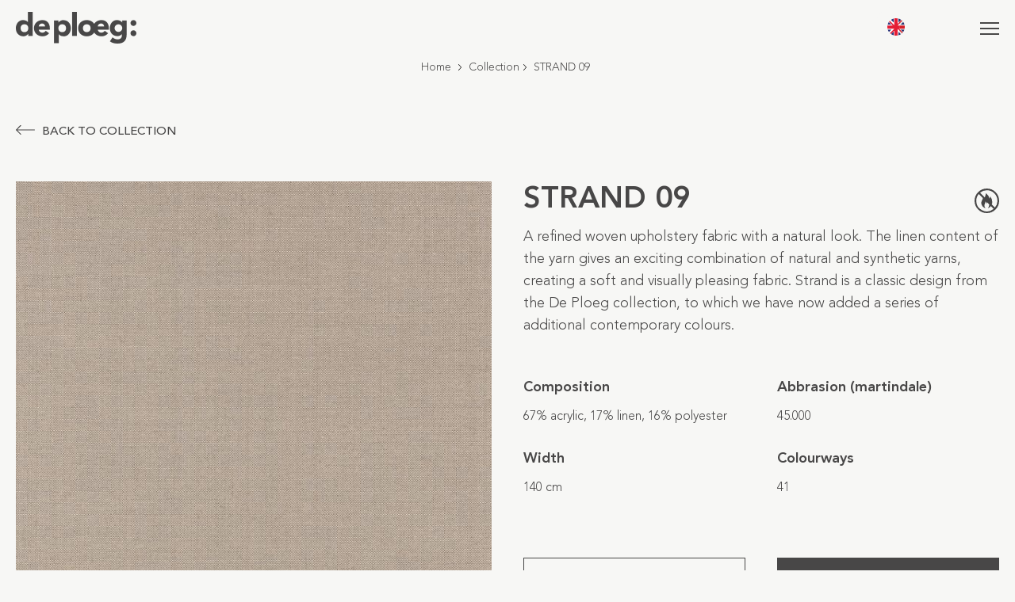

--- FILE ---
content_type: text/html; charset=UTF-8
request_url: https://deploeg.com/en/collection/strand/strand-09/
body_size: 34359
content:
<!DOCTYPE HTML>
<html>
<head> <script type="text/javascript">
/* <![CDATA[ */
var gform;gform||(document.addEventListener("gform_main_scripts_loaded",function(){gform.scriptsLoaded=!0}),document.addEventListener("gform/theme/scripts_loaded",function(){gform.themeScriptsLoaded=!0}),window.addEventListener("DOMContentLoaded",function(){gform.domLoaded=!0}),gform={domLoaded:!1,scriptsLoaded:!1,themeScriptsLoaded:!1,isFormEditor:()=>"function"==typeof InitializeEditor,callIfLoaded:function(o){return!(!gform.domLoaded||!gform.scriptsLoaded||!gform.themeScriptsLoaded&&!gform.isFormEditor()||(gform.isFormEditor()&&console.warn("The use of gform.initializeOnLoaded() is deprecated in the form editor context and will be removed in Gravity Forms 3.1."),o(),0))},initializeOnLoaded:function(o){gform.callIfLoaded(o)||(document.addEventListener("gform_main_scripts_loaded",()=>{gform.scriptsLoaded=!0,gform.callIfLoaded(o)}),document.addEventListener("gform/theme/scripts_loaded",()=>{gform.themeScriptsLoaded=!0,gform.callIfLoaded(o)}),window.addEventListener("DOMContentLoaded",()=>{gform.domLoaded=!0,gform.callIfLoaded(o)}))},hooks:{action:{},filter:{}},addAction:function(o,r,e,t){gform.addHook("action",o,r,e,t)},addFilter:function(o,r,e,t){gform.addHook("filter",o,r,e,t)},doAction:function(o){gform.doHook("action",o,arguments)},applyFilters:function(o){return gform.doHook("filter",o,arguments)},removeAction:function(o,r){gform.removeHook("action",o,r)},removeFilter:function(o,r,e){gform.removeHook("filter",o,r,e)},addHook:function(o,r,e,t,n){null==gform.hooks[o][r]&&(gform.hooks[o][r]=[]);var d=gform.hooks[o][r];null==n&&(n=r+"_"+d.length),gform.hooks[o][r].push({tag:n,callable:e,priority:t=null==t?10:t})},doHook:function(r,o,e){var t;if(e=Array.prototype.slice.call(e,1),null!=gform.hooks[r][o]&&((o=gform.hooks[r][o]).sort(function(o,r){return o.priority-r.priority}),o.forEach(function(o){"function"!=typeof(t=o.callable)&&(t=window[t]),"action"==r?t.apply(null,e):e[0]=t.apply(null,e)})),"filter"==r)return e[0]},removeHook:function(o,r,t,n){var e;null!=gform.hooks[o][r]&&(e=(e=gform.hooks[o][r]).filter(function(o,r,e){return!!(null!=n&&n!=o.tag||null!=t&&t!=o.priority)}),gform.hooks[o][r]=e)}});
/* ]]> */
</script>
<meta charset="UTF-8" /><script>if(navigator.userAgent.match(/MSIE|Internet Explorer/i)||navigator.userAgent.match(/Trident\/7\..*?rv:11/i)){var href=document.location.href;if(!href.match(/[?&]nowprocket/)){if(href.indexOf("?")==-1){if(href.indexOf("#")==-1){document.location.href=href+"?nowprocket=1"}else{document.location.href=href.replace("#","?nowprocket=1#")}}else{if(href.indexOf("#")==-1){document.location.href=href+"&nowprocket=1"}else{document.location.href=href.replace("#","&nowprocket=1#")}}}}</script><script>(()=>{class RocketLazyLoadScripts{constructor(){this.v="2.0.4",this.userEvents=["keydown","keyup","mousedown","mouseup","mousemove","mouseover","mouseout","touchmove","touchstart","touchend","touchcancel","wheel","click","dblclick","input"],this.attributeEvents=["onblur","onclick","oncontextmenu","ondblclick","onfocus","onmousedown","onmouseenter","onmouseleave","onmousemove","onmouseout","onmouseover","onmouseup","onmousewheel","onscroll","onsubmit"]}async t(){this.i(),this.o(),/iP(ad|hone)/.test(navigator.userAgent)&&this.h(),this.u(),this.l(this),this.m(),this.k(this),this.p(this),this._(),await Promise.all([this.R(),this.L()]),this.lastBreath=Date.now(),this.S(this),this.P(),this.D(),this.O(),this.M(),await this.C(this.delayedScripts.normal),await this.C(this.delayedScripts.defer),await this.C(this.delayedScripts.async),await this.T(),await this.F(),await this.j(),await this.A(),window.dispatchEvent(new Event("rocket-allScriptsLoaded")),this.everythingLoaded=!0,this.lastTouchEnd&&await new Promise(t=>setTimeout(t,500-Date.now()+this.lastTouchEnd)),this.I(),this.H(),this.U(),this.W()}i(){this.CSPIssue=sessionStorage.getItem("rocketCSPIssue"),document.addEventListener("securitypolicyviolation",t=>{this.CSPIssue||"script-src-elem"!==t.violatedDirective||"data"!==t.blockedURI||(this.CSPIssue=!0,sessionStorage.setItem("rocketCSPIssue",!0))},{isRocket:!0})}o(){window.addEventListener("pageshow",t=>{this.persisted=t.persisted,this.realWindowLoadedFired=!0},{isRocket:!0}),window.addEventListener("pagehide",()=>{this.onFirstUserAction=null},{isRocket:!0})}h(){let t;function e(e){t=e}window.addEventListener("touchstart",e,{isRocket:!0}),window.addEventListener("touchend",function i(o){o.changedTouches[0]&&t.changedTouches[0]&&Math.abs(o.changedTouches[0].pageX-t.changedTouches[0].pageX)<10&&Math.abs(o.changedTouches[0].pageY-t.changedTouches[0].pageY)<10&&o.timeStamp-t.timeStamp<200&&(window.removeEventListener("touchstart",e,{isRocket:!0}),window.removeEventListener("touchend",i,{isRocket:!0}),"INPUT"===o.target.tagName&&"text"===o.target.type||(o.target.dispatchEvent(new TouchEvent("touchend",{target:o.target,bubbles:!0})),o.target.dispatchEvent(new MouseEvent("mouseover",{target:o.target,bubbles:!0})),o.target.dispatchEvent(new PointerEvent("click",{target:o.target,bubbles:!0,cancelable:!0,detail:1,clientX:o.changedTouches[0].clientX,clientY:o.changedTouches[0].clientY})),event.preventDefault()))},{isRocket:!0})}q(t){this.userActionTriggered||("mousemove"!==t.type||this.firstMousemoveIgnored?"keyup"===t.type||"mouseover"===t.type||"mouseout"===t.type||(this.userActionTriggered=!0,this.onFirstUserAction&&this.onFirstUserAction()):this.firstMousemoveIgnored=!0),"click"===t.type&&t.preventDefault(),t.stopPropagation(),t.stopImmediatePropagation(),"touchstart"===this.lastEvent&&"touchend"===t.type&&(this.lastTouchEnd=Date.now()),"click"===t.type&&(this.lastTouchEnd=0),this.lastEvent=t.type,t.composedPath&&t.composedPath()[0].getRootNode()instanceof ShadowRoot&&(t.rocketTarget=t.composedPath()[0]),this.savedUserEvents.push(t)}u(){this.savedUserEvents=[],this.userEventHandler=this.q.bind(this),this.userEvents.forEach(t=>window.addEventListener(t,this.userEventHandler,{passive:!1,isRocket:!0})),document.addEventListener("visibilitychange",this.userEventHandler,{isRocket:!0})}U(){this.userEvents.forEach(t=>window.removeEventListener(t,this.userEventHandler,{passive:!1,isRocket:!0})),document.removeEventListener("visibilitychange",this.userEventHandler,{isRocket:!0}),this.savedUserEvents.forEach(t=>{(t.rocketTarget||t.target).dispatchEvent(new window[t.constructor.name](t.type,t))})}m(){const t="return false",e=Array.from(this.attributeEvents,t=>"data-rocket-"+t),i="["+this.attributeEvents.join("],[")+"]",o="[data-rocket-"+this.attributeEvents.join("],[data-rocket-")+"]",s=(e,i,o)=>{o&&o!==t&&(e.setAttribute("data-rocket-"+i,o),e["rocket"+i]=new Function("event",o),e.setAttribute(i,t))};new MutationObserver(t=>{for(const n of t)"attributes"===n.type&&(n.attributeName.startsWith("data-rocket-")||this.everythingLoaded?n.attributeName.startsWith("data-rocket-")&&this.everythingLoaded&&this.N(n.target,n.attributeName.substring(12)):s(n.target,n.attributeName,n.target.getAttribute(n.attributeName))),"childList"===n.type&&n.addedNodes.forEach(t=>{if(t.nodeType===Node.ELEMENT_NODE)if(this.everythingLoaded)for(const i of[t,...t.querySelectorAll(o)])for(const t of i.getAttributeNames())e.includes(t)&&this.N(i,t.substring(12));else for(const e of[t,...t.querySelectorAll(i)])for(const t of e.getAttributeNames())this.attributeEvents.includes(t)&&s(e,t,e.getAttribute(t))})}).observe(document,{subtree:!0,childList:!0,attributeFilter:[...this.attributeEvents,...e]})}I(){this.attributeEvents.forEach(t=>{document.querySelectorAll("[data-rocket-"+t+"]").forEach(e=>{this.N(e,t)})})}N(t,e){const i=t.getAttribute("data-rocket-"+e);i&&(t.setAttribute(e,i),t.removeAttribute("data-rocket-"+e))}k(t){Object.defineProperty(HTMLElement.prototype,"onclick",{get(){return this.rocketonclick||null},set(e){this.rocketonclick=e,this.setAttribute(t.everythingLoaded?"onclick":"data-rocket-onclick","this.rocketonclick(event)")}})}S(t){function e(e,i){let o=e[i];e[i]=null,Object.defineProperty(e,i,{get:()=>o,set(s){t.everythingLoaded?o=s:e["rocket"+i]=o=s}})}e(document,"onreadystatechange"),e(window,"onload"),e(window,"onpageshow");try{Object.defineProperty(document,"readyState",{get:()=>t.rocketReadyState,set(e){t.rocketReadyState=e},configurable:!0}),document.readyState="loading"}catch(t){console.log("WPRocket DJE readyState conflict, bypassing")}}l(t){this.originalAddEventListener=EventTarget.prototype.addEventListener,this.originalRemoveEventListener=EventTarget.prototype.removeEventListener,this.savedEventListeners=[],EventTarget.prototype.addEventListener=function(e,i,o){o&&o.isRocket||!t.B(e,this)&&!t.userEvents.includes(e)||t.B(e,this)&&!t.userActionTriggered||e.startsWith("rocket-")||t.everythingLoaded?t.originalAddEventListener.call(this,e,i,o):(t.savedEventListeners.push({target:this,remove:!1,type:e,func:i,options:o}),"mouseenter"!==e&&"mouseleave"!==e||t.originalAddEventListener.call(this,e,t.savedUserEvents.push,o))},EventTarget.prototype.removeEventListener=function(e,i,o){o&&o.isRocket||!t.B(e,this)&&!t.userEvents.includes(e)||t.B(e,this)&&!t.userActionTriggered||e.startsWith("rocket-")||t.everythingLoaded?t.originalRemoveEventListener.call(this,e,i,o):t.savedEventListeners.push({target:this,remove:!0,type:e,func:i,options:o})}}J(t,e){this.savedEventListeners=this.savedEventListeners.filter(i=>{let o=i.type,s=i.target||window;return e!==o||t!==s||(this.B(o,s)&&(i.type="rocket-"+o),this.$(i),!1)})}H(){EventTarget.prototype.addEventListener=this.originalAddEventListener,EventTarget.prototype.removeEventListener=this.originalRemoveEventListener,this.savedEventListeners.forEach(t=>this.$(t))}$(t){t.remove?this.originalRemoveEventListener.call(t.target,t.type,t.func,t.options):this.originalAddEventListener.call(t.target,t.type,t.func,t.options)}p(t){let e;function i(e){return t.everythingLoaded?e:e.split(" ").map(t=>"load"===t||t.startsWith("load.")?"rocket-jquery-load":t).join(" ")}function o(o){function s(e){const s=o.fn[e];o.fn[e]=o.fn.init.prototype[e]=function(){return this[0]===window&&t.userActionTriggered&&("string"==typeof arguments[0]||arguments[0]instanceof String?arguments[0]=i(arguments[0]):"object"==typeof arguments[0]&&Object.keys(arguments[0]).forEach(t=>{const e=arguments[0][t];delete arguments[0][t],arguments[0][i(t)]=e})),s.apply(this,arguments),this}}if(o&&o.fn&&!t.allJQueries.includes(o)){const e={DOMContentLoaded:[],"rocket-DOMContentLoaded":[]};for(const t in e)document.addEventListener(t,()=>{e[t].forEach(t=>t())},{isRocket:!0});o.fn.ready=o.fn.init.prototype.ready=function(i){function s(){parseInt(o.fn.jquery)>2?setTimeout(()=>i.bind(document)(o)):i.bind(document)(o)}return"function"==typeof i&&(t.realDomReadyFired?!t.userActionTriggered||t.fauxDomReadyFired?s():e["rocket-DOMContentLoaded"].push(s):e.DOMContentLoaded.push(s)),o([])},s("on"),s("one"),s("off"),t.allJQueries.push(o)}e=o}t.allJQueries=[],o(window.jQuery),Object.defineProperty(window,"jQuery",{get:()=>e,set(t){o(t)}})}P(){const t=new Map;document.write=document.writeln=function(e){const i=document.currentScript,o=document.createRange(),s=i.parentElement;let n=t.get(i);void 0===n&&(n=i.nextSibling,t.set(i,n));const c=document.createDocumentFragment();o.setStart(c,0),c.appendChild(o.createContextualFragment(e)),s.insertBefore(c,n)}}async R(){return new Promise(t=>{this.userActionTriggered?t():this.onFirstUserAction=t})}async L(){return new Promise(t=>{document.addEventListener("DOMContentLoaded",()=>{this.realDomReadyFired=!0,t()},{isRocket:!0})})}async j(){return this.realWindowLoadedFired?Promise.resolve():new Promise(t=>{window.addEventListener("load",t,{isRocket:!0})})}M(){this.pendingScripts=[];this.scriptsMutationObserver=new MutationObserver(t=>{for(const e of t)e.addedNodes.forEach(t=>{"SCRIPT"!==t.tagName||t.noModule||t.isWPRocket||this.pendingScripts.push({script:t,promise:new Promise(e=>{const i=()=>{const i=this.pendingScripts.findIndex(e=>e.script===t);i>=0&&this.pendingScripts.splice(i,1),e()};t.addEventListener("load",i,{isRocket:!0}),t.addEventListener("error",i,{isRocket:!0}),setTimeout(i,1e3)})})})}),this.scriptsMutationObserver.observe(document,{childList:!0,subtree:!0})}async F(){await this.X(),this.pendingScripts.length?(await this.pendingScripts[0].promise,await this.F()):this.scriptsMutationObserver.disconnect()}D(){this.delayedScripts={normal:[],async:[],defer:[]},document.querySelectorAll("script[type$=rocketlazyloadscript]").forEach(t=>{t.hasAttribute("data-rocket-src")?t.hasAttribute("async")&&!1!==t.async?this.delayedScripts.async.push(t):t.hasAttribute("defer")&&!1!==t.defer||"module"===t.getAttribute("data-rocket-type")?this.delayedScripts.defer.push(t):this.delayedScripts.normal.push(t):this.delayedScripts.normal.push(t)})}async _(){await this.L();let t=[];document.querySelectorAll("script[type$=rocketlazyloadscript][data-rocket-src]").forEach(e=>{let i=e.getAttribute("data-rocket-src");if(i&&!i.startsWith("data:")){i.startsWith("//")&&(i=location.protocol+i);try{const o=new URL(i).origin;o!==location.origin&&t.push({src:o,crossOrigin:e.crossOrigin||"module"===e.getAttribute("data-rocket-type")})}catch(t){}}}),t=[...new Map(t.map(t=>[JSON.stringify(t),t])).values()],this.Y(t,"preconnect")}async G(t){if(await this.K(),!0!==t.noModule||!("noModule"in HTMLScriptElement.prototype))return new Promise(e=>{let i;function o(){(i||t).setAttribute("data-rocket-status","executed"),e()}try{if(navigator.userAgent.includes("Firefox/")||""===navigator.vendor||this.CSPIssue)i=document.createElement("script"),[...t.attributes].forEach(t=>{let e=t.nodeName;"type"!==e&&("data-rocket-type"===e&&(e="type"),"data-rocket-src"===e&&(e="src"),i.setAttribute(e,t.nodeValue))}),t.text&&(i.text=t.text),t.nonce&&(i.nonce=t.nonce),i.hasAttribute("src")?(i.addEventListener("load",o,{isRocket:!0}),i.addEventListener("error",()=>{i.setAttribute("data-rocket-status","failed-network"),e()},{isRocket:!0}),setTimeout(()=>{i.isConnected||e()},1)):(i.text=t.text,o()),i.isWPRocket=!0,t.parentNode.replaceChild(i,t);else{const i=t.getAttribute("data-rocket-type"),s=t.getAttribute("data-rocket-src");i?(t.type=i,t.removeAttribute("data-rocket-type")):t.removeAttribute("type"),t.addEventListener("load",o,{isRocket:!0}),t.addEventListener("error",i=>{this.CSPIssue&&i.target.src.startsWith("data:")?(console.log("WPRocket: CSP fallback activated"),t.removeAttribute("src"),this.G(t).then(e)):(t.setAttribute("data-rocket-status","failed-network"),e())},{isRocket:!0}),s?(t.fetchPriority="high",t.removeAttribute("data-rocket-src"),t.src=s):t.src="data:text/javascript;base64,"+window.btoa(unescape(encodeURIComponent(t.text)))}}catch(i){t.setAttribute("data-rocket-status","failed-transform"),e()}});t.setAttribute("data-rocket-status","skipped")}async C(t){const e=t.shift();return e?(e.isConnected&&await this.G(e),this.C(t)):Promise.resolve()}O(){this.Y([...this.delayedScripts.normal,...this.delayedScripts.defer,...this.delayedScripts.async],"preload")}Y(t,e){this.trash=this.trash||[];let i=!0;var o=document.createDocumentFragment();t.forEach(t=>{const s=t.getAttribute&&t.getAttribute("data-rocket-src")||t.src;if(s&&!s.startsWith("data:")){const n=document.createElement("link");n.href=s,n.rel=e,"preconnect"!==e&&(n.as="script",n.fetchPriority=i?"high":"low"),t.getAttribute&&"module"===t.getAttribute("data-rocket-type")&&(n.crossOrigin=!0),t.crossOrigin&&(n.crossOrigin=t.crossOrigin),t.integrity&&(n.integrity=t.integrity),t.nonce&&(n.nonce=t.nonce),o.appendChild(n),this.trash.push(n),i=!1}}),document.head.appendChild(o)}W(){this.trash.forEach(t=>t.remove())}async T(){try{document.readyState="interactive"}catch(t){}this.fauxDomReadyFired=!0;try{await this.K(),this.J(document,"readystatechange"),document.dispatchEvent(new Event("rocket-readystatechange")),await this.K(),document.rocketonreadystatechange&&document.rocketonreadystatechange(),await this.K(),this.J(document,"DOMContentLoaded"),document.dispatchEvent(new Event("rocket-DOMContentLoaded")),await this.K(),this.J(window,"DOMContentLoaded"),window.dispatchEvent(new Event("rocket-DOMContentLoaded"))}catch(t){console.error(t)}}async A(){try{document.readyState="complete"}catch(t){}try{await this.K(),this.J(document,"readystatechange"),document.dispatchEvent(new Event("rocket-readystatechange")),await this.K(),document.rocketonreadystatechange&&document.rocketonreadystatechange(),await this.K(),this.J(window,"load"),window.dispatchEvent(new Event("rocket-load")),await this.K(),window.rocketonload&&window.rocketonload(),await this.K(),this.allJQueries.forEach(t=>t(window).trigger("rocket-jquery-load")),await this.K(),this.J(window,"pageshow");const t=new Event("rocket-pageshow");t.persisted=this.persisted,window.dispatchEvent(t),await this.K(),window.rocketonpageshow&&window.rocketonpageshow({persisted:this.persisted})}catch(t){console.error(t)}}async K(){Date.now()-this.lastBreath>45&&(await this.X(),this.lastBreath=Date.now())}async X(){return document.hidden?new Promise(t=>setTimeout(t)):new Promise(t=>requestAnimationFrame(t))}B(t,e){return e===document&&"readystatechange"===t||(e===document&&"DOMContentLoaded"===t||(e===window&&"DOMContentLoaded"===t||(e===window&&"load"===t||e===window&&"pageshow"===t)))}static run(){(new RocketLazyLoadScripts).t()}}RocketLazyLoadScripts.run()})();</script>
	<title>De Ploeg: curtain fabrics and upholstery fabrics STRAND 09 - De Ploeg: curtain fabrics and upholstery fabrics</title>
	
	
	<meta name="viewport" content="width=device-width,initial-scale=1.0" />
	
	<!-- Google Tag Manager -->
    <script type="rocketlazyloadscript">(function(w,d,s,l,i){w[l]=w[l]||[];w[l].push({'gtm.start':
    new Date().getTime(),event:'gtm.js'});var f=d.getElementsByTagName(s)[0],
    j=d.createElement(s),dl=l!='dataLayer'?'&l='+l:'';j.async=true;j.src=
    'https://www.googletagmanager.com/gtm.js?id='+i+dl;f.parentNode.insertBefore(j,f);
    })(window,document,'script','dataLayer','GTM-5XSC3WZ');
    </script>
    <!-- End Google Tag Manager -->
	
	<meta name='robots' content='index, follow, max-image-preview:large, max-snippet:-1, max-video-preview:-1' />
<link rel="alternate" href="https://deploeg.com/collectie/strand/strand-09/" hreflang="nl" />
<link rel="alternate" href="https://deploeg.com/de/kollektion/strand/strand-09/" hreflang="de" />
<link rel="alternate" href="https://deploeg.com/en/collection/strand/strand-09/" hreflang="en" />

	<!-- This site is optimized with the Yoast SEO plugin v26.8 - https://yoast.com/product/yoast-seo-wordpress/ -->
	<link rel="canonical" href="https://deploeg.com/en/collection/strand/strand-09/" />
	<meta property="og:locale" content="en_GB" />
	<meta property="og:locale:alternate" content="nl_NL" />
	<meta property="og:locale:alternate" content="de_DE" />
	<meta property="og:type" content="article" />
	<meta property="og:title" content="STRAND 09 - De Ploeg: curtain fabrics and upholstery fabrics" />
	<meta property="og:description" content="A refined woven upholstery fabric with a natural look. The linen content of the yarn gives an exciting combination of natural and synthetic yarns, creating a soft and visually pleasing fabric. Strand is a classic design from the De Ploeg collection, to which we have now added a series of additional contemporary colours." />
	<meta property="og:url" content="https://deploeg.com/en/collection/strand/strand-09/" />
	<meta property="og:site_name" content="De Ploeg: curtain fabrics and upholstery fabrics" />
	<meta property="article:modified_time" content="2026-01-31T02:39:19+00:00" />
	<meta name="twitter:card" content="summary_large_image" />
	<script type="application/ld+json" class="yoast-schema-graph">{"@context":"https://schema.org","@graph":[{"@type":"WebPage","@id":"https://deploeg.com/en/collection/strand/strand-09/","url":"https://deploeg.com/en/collection/strand/strand-09/","name":"STRAND 09 - De Ploeg: curtain fabrics and upholstery fabrics","isPartOf":{"@id":"https://deploeg.com/en/#website"},"datePublished":"2022-11-25T12:57:52+00:00","dateModified":"2026-01-31T02:39:19+00:00","breadcrumb":{"@id":"https://deploeg.com/en/collection/strand/strand-09/#breadcrumb"},"inLanguage":"en-GB","potentialAction":[{"@type":"ReadAction","target":["https://deploeg.com/en/collection/strand/strand-09/"]}]},{"@type":"BreadcrumbList","@id":"https://deploeg.com/en/collection/strand/strand-09/#breadcrumb","itemListElement":[{"@type":"ListItem","position":1,"name":"Home","item":"https://deploeg.com/en/"},{"@type":"ListItem","position":2,"name":"Collection","item":"https://deploeg.com/en/collection/"},{"@type":"ListItem","position":3,"name":"STRAND","item":"https://deploeg.com/en/collection/strand/"},{"@type":"ListItem","position":4,"name":"STRAND 09"}]},{"@type":"WebSite","@id":"https://deploeg.com/en/#website","url":"https://deploeg.com/en/","name":"De Ploeg: curtain fabrics and upholstery fabrics","description":"De Ploeg stands for artisanal, high-quality curtain and upholstery fabrics.","potentialAction":[{"@type":"SearchAction","target":{"@type":"EntryPoint","urlTemplate":"https://deploeg.com/en/?s={search_term_string}"},"query-input":{"@type":"PropertyValueSpecification","valueRequired":true,"valueName":"search_term_string"}}],"inLanguage":"en-GB"}]}</script>
	<!-- / Yoast SEO plugin. -->


<style id='wp-img-auto-sizes-contain-inline-css' type='text/css'>
img:is([sizes=auto i],[sizes^="auto," i]){contain-intrinsic-size:3000px 1500px}
/*# sourceURL=wp-img-auto-sizes-contain-inline-css */
</style>
<style id='wp-block-library-inline-css' type='text/css'>
:root{--wp-block-synced-color:#7a00df;--wp-block-synced-color--rgb:122,0,223;--wp-bound-block-color:var(--wp-block-synced-color);--wp-editor-canvas-background:#ddd;--wp-admin-theme-color:#007cba;--wp-admin-theme-color--rgb:0,124,186;--wp-admin-theme-color-darker-10:#006ba1;--wp-admin-theme-color-darker-10--rgb:0,107,160.5;--wp-admin-theme-color-darker-20:#005a87;--wp-admin-theme-color-darker-20--rgb:0,90,135;--wp-admin-border-width-focus:2px}@media (min-resolution:192dpi){:root{--wp-admin-border-width-focus:1.5px}}.wp-element-button{cursor:pointer}:root .has-very-light-gray-background-color{background-color:#eee}:root .has-very-dark-gray-background-color{background-color:#313131}:root .has-very-light-gray-color{color:#eee}:root .has-very-dark-gray-color{color:#313131}:root .has-vivid-green-cyan-to-vivid-cyan-blue-gradient-background{background:linear-gradient(135deg,#00d084,#0693e3)}:root .has-purple-crush-gradient-background{background:linear-gradient(135deg,#34e2e4,#4721fb 50%,#ab1dfe)}:root .has-hazy-dawn-gradient-background{background:linear-gradient(135deg,#faaca8,#dad0ec)}:root .has-subdued-olive-gradient-background{background:linear-gradient(135deg,#fafae1,#67a671)}:root .has-atomic-cream-gradient-background{background:linear-gradient(135deg,#fdd79a,#004a59)}:root .has-nightshade-gradient-background{background:linear-gradient(135deg,#330968,#31cdcf)}:root .has-midnight-gradient-background{background:linear-gradient(135deg,#020381,#2874fc)}:root{--wp--preset--font-size--normal:16px;--wp--preset--font-size--huge:42px}.has-regular-font-size{font-size:1em}.has-larger-font-size{font-size:2.625em}.has-normal-font-size{font-size:var(--wp--preset--font-size--normal)}.has-huge-font-size{font-size:var(--wp--preset--font-size--huge)}.has-text-align-center{text-align:center}.has-text-align-left{text-align:left}.has-text-align-right{text-align:right}.has-fit-text{white-space:nowrap!important}#end-resizable-editor-section{display:none}.aligncenter{clear:both}.items-justified-left{justify-content:flex-start}.items-justified-center{justify-content:center}.items-justified-right{justify-content:flex-end}.items-justified-space-between{justify-content:space-between}.screen-reader-text{border:0;clip-path:inset(50%);height:1px;margin:-1px;overflow:hidden;padding:0;position:absolute;width:1px;word-wrap:normal!important}.screen-reader-text:focus{background-color:#ddd;clip-path:none;color:#444;display:block;font-size:1em;height:auto;left:5px;line-height:normal;padding:15px 23px 14px;text-decoration:none;top:5px;width:auto;z-index:100000}html :where(.has-border-color){border-style:solid}html :where([style*=border-top-color]){border-top-style:solid}html :where([style*=border-right-color]){border-right-style:solid}html :where([style*=border-bottom-color]){border-bottom-style:solid}html :where([style*=border-left-color]){border-left-style:solid}html :where([style*=border-width]){border-style:solid}html :where([style*=border-top-width]){border-top-style:solid}html :where([style*=border-right-width]){border-right-style:solid}html :where([style*=border-bottom-width]){border-bottom-style:solid}html :where([style*=border-left-width]){border-left-style:solid}html :where(img[class*=wp-image-]){height:auto;max-width:100%}:where(figure){margin:0 0 1em}html :where(.is-position-sticky){--wp-admin--admin-bar--position-offset:var(--wp-admin--admin-bar--height,0px)}@media screen and (max-width:600px){html :where(.is-position-sticky){--wp-admin--admin-bar--position-offset:0px}}

/*# sourceURL=wp-block-library-inline-css */
</style><style id='global-styles-inline-css' type='text/css'>
:root{--wp--preset--aspect-ratio--square: 1;--wp--preset--aspect-ratio--4-3: 4/3;--wp--preset--aspect-ratio--3-4: 3/4;--wp--preset--aspect-ratio--3-2: 3/2;--wp--preset--aspect-ratio--2-3: 2/3;--wp--preset--aspect-ratio--16-9: 16/9;--wp--preset--aspect-ratio--9-16: 9/16;--wp--preset--color--black: #000000;--wp--preset--color--cyan-bluish-gray: #abb8c3;--wp--preset--color--white: #ffffff;--wp--preset--color--pale-pink: #f78da7;--wp--preset--color--vivid-red: #cf2e2e;--wp--preset--color--luminous-vivid-orange: #ff6900;--wp--preset--color--luminous-vivid-amber: #fcb900;--wp--preset--color--light-green-cyan: #7bdcb5;--wp--preset--color--vivid-green-cyan: #00d084;--wp--preset--color--pale-cyan-blue: #8ed1fc;--wp--preset--color--vivid-cyan-blue: #0693e3;--wp--preset--color--vivid-purple: #9b51e0;--wp--preset--gradient--vivid-cyan-blue-to-vivid-purple: linear-gradient(135deg,rgb(6,147,227) 0%,rgb(155,81,224) 100%);--wp--preset--gradient--light-green-cyan-to-vivid-green-cyan: linear-gradient(135deg,rgb(122,220,180) 0%,rgb(0,208,130) 100%);--wp--preset--gradient--luminous-vivid-amber-to-luminous-vivid-orange: linear-gradient(135deg,rgb(252,185,0) 0%,rgb(255,105,0) 100%);--wp--preset--gradient--luminous-vivid-orange-to-vivid-red: linear-gradient(135deg,rgb(255,105,0) 0%,rgb(207,46,46) 100%);--wp--preset--gradient--very-light-gray-to-cyan-bluish-gray: linear-gradient(135deg,rgb(238,238,238) 0%,rgb(169,184,195) 100%);--wp--preset--gradient--cool-to-warm-spectrum: linear-gradient(135deg,rgb(74,234,220) 0%,rgb(151,120,209) 20%,rgb(207,42,186) 40%,rgb(238,44,130) 60%,rgb(251,105,98) 80%,rgb(254,248,76) 100%);--wp--preset--gradient--blush-light-purple: linear-gradient(135deg,rgb(255,206,236) 0%,rgb(152,150,240) 100%);--wp--preset--gradient--blush-bordeaux: linear-gradient(135deg,rgb(254,205,165) 0%,rgb(254,45,45) 50%,rgb(107,0,62) 100%);--wp--preset--gradient--luminous-dusk: linear-gradient(135deg,rgb(255,203,112) 0%,rgb(199,81,192) 50%,rgb(65,88,208) 100%);--wp--preset--gradient--pale-ocean: linear-gradient(135deg,rgb(255,245,203) 0%,rgb(182,227,212) 50%,rgb(51,167,181) 100%);--wp--preset--gradient--electric-grass: linear-gradient(135deg,rgb(202,248,128) 0%,rgb(113,206,126) 100%);--wp--preset--gradient--midnight: linear-gradient(135deg,rgb(2,3,129) 0%,rgb(40,116,252) 100%);--wp--preset--font-size--small: 13px;--wp--preset--font-size--medium: 20px;--wp--preset--font-size--large: 36px;--wp--preset--font-size--x-large: 42px;--wp--preset--spacing--20: 0.44rem;--wp--preset--spacing--30: 0.67rem;--wp--preset--spacing--40: 1rem;--wp--preset--spacing--50: 1.5rem;--wp--preset--spacing--60: 2.25rem;--wp--preset--spacing--70: 3.38rem;--wp--preset--spacing--80: 5.06rem;--wp--preset--shadow--natural: 6px 6px 9px rgba(0, 0, 0, 0.2);--wp--preset--shadow--deep: 12px 12px 50px rgba(0, 0, 0, 0.4);--wp--preset--shadow--sharp: 6px 6px 0px rgba(0, 0, 0, 0.2);--wp--preset--shadow--outlined: 6px 6px 0px -3px rgb(255, 255, 255), 6px 6px rgb(0, 0, 0);--wp--preset--shadow--crisp: 6px 6px 0px rgb(0, 0, 0);}:where(.is-layout-flex){gap: 0.5em;}:where(.is-layout-grid){gap: 0.5em;}body .is-layout-flex{display: flex;}.is-layout-flex{flex-wrap: wrap;align-items: center;}.is-layout-flex > :is(*, div){margin: 0;}body .is-layout-grid{display: grid;}.is-layout-grid > :is(*, div){margin: 0;}:where(.wp-block-columns.is-layout-flex){gap: 2em;}:where(.wp-block-columns.is-layout-grid){gap: 2em;}:where(.wp-block-post-template.is-layout-flex){gap: 1.25em;}:where(.wp-block-post-template.is-layout-grid){gap: 1.25em;}.has-black-color{color: var(--wp--preset--color--black) !important;}.has-cyan-bluish-gray-color{color: var(--wp--preset--color--cyan-bluish-gray) !important;}.has-white-color{color: var(--wp--preset--color--white) !important;}.has-pale-pink-color{color: var(--wp--preset--color--pale-pink) !important;}.has-vivid-red-color{color: var(--wp--preset--color--vivid-red) !important;}.has-luminous-vivid-orange-color{color: var(--wp--preset--color--luminous-vivid-orange) !important;}.has-luminous-vivid-amber-color{color: var(--wp--preset--color--luminous-vivid-amber) !important;}.has-light-green-cyan-color{color: var(--wp--preset--color--light-green-cyan) !important;}.has-vivid-green-cyan-color{color: var(--wp--preset--color--vivid-green-cyan) !important;}.has-pale-cyan-blue-color{color: var(--wp--preset--color--pale-cyan-blue) !important;}.has-vivid-cyan-blue-color{color: var(--wp--preset--color--vivid-cyan-blue) !important;}.has-vivid-purple-color{color: var(--wp--preset--color--vivid-purple) !important;}.has-black-background-color{background-color: var(--wp--preset--color--black) !important;}.has-cyan-bluish-gray-background-color{background-color: var(--wp--preset--color--cyan-bluish-gray) !important;}.has-white-background-color{background-color: var(--wp--preset--color--white) !important;}.has-pale-pink-background-color{background-color: var(--wp--preset--color--pale-pink) !important;}.has-vivid-red-background-color{background-color: var(--wp--preset--color--vivid-red) !important;}.has-luminous-vivid-orange-background-color{background-color: var(--wp--preset--color--luminous-vivid-orange) !important;}.has-luminous-vivid-amber-background-color{background-color: var(--wp--preset--color--luminous-vivid-amber) !important;}.has-light-green-cyan-background-color{background-color: var(--wp--preset--color--light-green-cyan) !important;}.has-vivid-green-cyan-background-color{background-color: var(--wp--preset--color--vivid-green-cyan) !important;}.has-pale-cyan-blue-background-color{background-color: var(--wp--preset--color--pale-cyan-blue) !important;}.has-vivid-cyan-blue-background-color{background-color: var(--wp--preset--color--vivid-cyan-blue) !important;}.has-vivid-purple-background-color{background-color: var(--wp--preset--color--vivid-purple) !important;}.has-black-border-color{border-color: var(--wp--preset--color--black) !important;}.has-cyan-bluish-gray-border-color{border-color: var(--wp--preset--color--cyan-bluish-gray) !important;}.has-white-border-color{border-color: var(--wp--preset--color--white) !important;}.has-pale-pink-border-color{border-color: var(--wp--preset--color--pale-pink) !important;}.has-vivid-red-border-color{border-color: var(--wp--preset--color--vivid-red) !important;}.has-luminous-vivid-orange-border-color{border-color: var(--wp--preset--color--luminous-vivid-orange) !important;}.has-luminous-vivid-amber-border-color{border-color: var(--wp--preset--color--luminous-vivid-amber) !important;}.has-light-green-cyan-border-color{border-color: var(--wp--preset--color--light-green-cyan) !important;}.has-vivid-green-cyan-border-color{border-color: var(--wp--preset--color--vivid-green-cyan) !important;}.has-pale-cyan-blue-border-color{border-color: var(--wp--preset--color--pale-cyan-blue) !important;}.has-vivid-cyan-blue-border-color{border-color: var(--wp--preset--color--vivid-cyan-blue) !important;}.has-vivid-purple-border-color{border-color: var(--wp--preset--color--vivid-purple) !important;}.has-vivid-cyan-blue-to-vivid-purple-gradient-background{background: var(--wp--preset--gradient--vivid-cyan-blue-to-vivid-purple) !important;}.has-light-green-cyan-to-vivid-green-cyan-gradient-background{background: var(--wp--preset--gradient--light-green-cyan-to-vivid-green-cyan) !important;}.has-luminous-vivid-amber-to-luminous-vivid-orange-gradient-background{background: var(--wp--preset--gradient--luminous-vivid-amber-to-luminous-vivid-orange) !important;}.has-luminous-vivid-orange-to-vivid-red-gradient-background{background: var(--wp--preset--gradient--luminous-vivid-orange-to-vivid-red) !important;}.has-very-light-gray-to-cyan-bluish-gray-gradient-background{background: var(--wp--preset--gradient--very-light-gray-to-cyan-bluish-gray) !important;}.has-cool-to-warm-spectrum-gradient-background{background: var(--wp--preset--gradient--cool-to-warm-spectrum) !important;}.has-blush-light-purple-gradient-background{background: var(--wp--preset--gradient--blush-light-purple) !important;}.has-blush-bordeaux-gradient-background{background: var(--wp--preset--gradient--blush-bordeaux) !important;}.has-luminous-dusk-gradient-background{background: var(--wp--preset--gradient--luminous-dusk) !important;}.has-pale-ocean-gradient-background{background: var(--wp--preset--gradient--pale-ocean) !important;}.has-electric-grass-gradient-background{background: var(--wp--preset--gradient--electric-grass) !important;}.has-midnight-gradient-background{background: var(--wp--preset--gradient--midnight) !important;}.has-small-font-size{font-size: var(--wp--preset--font-size--small) !important;}.has-medium-font-size{font-size: var(--wp--preset--font-size--medium) !important;}.has-large-font-size{font-size: var(--wp--preset--font-size--large) !important;}.has-x-large-font-size{font-size: var(--wp--preset--font-size--x-large) !important;}
/*# sourceURL=global-styles-inline-css */
</style>

<style id='classic-theme-styles-inline-css' type='text/css'>
/*! This file is auto-generated */
.wp-block-button__link{color:#fff;background-color:#32373c;border-radius:9999px;box-shadow:none;text-decoration:none;padding:calc(.667em + 2px) calc(1.333em + 2px);font-size:1.125em}.wp-block-file__button{background:#32373c;color:#fff;text-decoration:none}
/*# sourceURL=/wp-includes/css/classic-themes.min.css */
</style>
<link data-minify="1" rel='stylesheet' id='wpsl-styles-css' href='https://deploeg.com/wp-content/cache/min/1/wp-content/plugins/wp-store-locator/css/styles.min.css?ver=1762511077' type='text/css' media='all' />
<link data-minify="1" rel='stylesheet' id='chota-css' href='https://deploeg.com/wp-content/cache/min/1/wp-content/themes/deploeg/css/chota.css?ver=1762511077' type='text/css' media='all' />
<link data-minify="1" rel='stylesheet' id='font-avenir-css' href='https://deploeg.com/wp-content/cache/min/1/wp-content/themes/deploeg/css/font-avenir.css?ver=1762511077' type='text/css' media='all' />
<link data-minify="1" rel='stylesheet' id='stylesheet-css' href='https://deploeg.com/wp-content/cache/min/1/wp-content/themes/deploeg/style.css?ver=1762511077' type='text/css' media='all' />
<link data-minify="1" rel='stylesheet' id='flickity-css' href='https://deploeg.com/wp-content/cache/min/1/ajax/libs/flickity/2.3.0/flickity.min.css?ver=1762511077' type='text/css' media='all' />
<link data-minify="1" rel='stylesheet' id='flickity-fade-css' href='https://deploeg.com/wp-content/cache/min/1/flickity-fade@1/flickity-fade.css?ver=1762511077' type='text/css' media='all' />
<link data-minify="1" rel='stylesheet' id='fancybox-css' href='https://deploeg.com/wp-content/cache/min/1/ajax/libs/fancybox/3.5.7/jquery.fancybox.min.css?ver=1762511077' type='text/css' media='all' />
<link data-minify="1" rel='stylesheet' id='jquery-ui.structure-style-css' href='https://deploeg.com/wp-content/cache/min/1/wp-content/themes/deploeg/css/post-type-collectie.css?ver=1762511077' type='text/css' media='all' />
<style id='rocket-lazyload-inline-css' type='text/css'>
.rll-youtube-player{position:relative;padding-bottom:56.23%;height:0;overflow:hidden;max-width:100%;}.rll-youtube-player:focus-within{outline: 2px solid currentColor;outline-offset: 5px;}.rll-youtube-player iframe{position:absolute;top:0;left:0;width:100%;height:100%;z-index:100;background:0 0}.rll-youtube-player img{bottom:0;display:block;left:0;margin:auto;max-width:100%;width:100%;position:absolute;right:0;top:0;border:none;height:auto;-webkit-transition:.4s all;-moz-transition:.4s all;transition:.4s all}.rll-youtube-player img:hover{-webkit-filter:brightness(75%)}.rll-youtube-player .play{height:100%;width:100%;left:0;top:0;position:absolute;background:url(https://deploeg.com/wp-content/plugins/wp-rocket/assets/img/youtube.png) no-repeat center;background-color: transparent !important;cursor:pointer;border:none;}
/*# sourceURL=rocket-lazyload-inline-css */
</style>
<script type="text/javascript" id="cookie-law-info-js-extra">
/* <![CDATA[ */
var _ckyConfig = {"_ipData":[],"_assetsURL":"https://deploeg.com/wp-content/plugins/cookie-law-info/lite/frontend/images/","_publicURL":"https://deploeg.com","_expiry":"365","_categories":[{"name":"Necessary","slug":"necessary","isNecessary":true,"ccpaDoNotSell":true,"cookies":[],"active":true,"defaultConsent":{"gdpr":true,"ccpa":true}},{"name":"Functional","slug":"functional","isNecessary":false,"ccpaDoNotSell":true,"cookies":[],"active":true,"defaultConsent":{"gdpr":false,"ccpa":false}},{"name":"Analytics","slug":"analytics","isNecessary":false,"ccpaDoNotSell":true,"cookies":[],"active":true,"defaultConsent":{"gdpr":false,"ccpa":false}},{"name":"Performance","slug":"performance","isNecessary":false,"ccpaDoNotSell":true,"cookies":[],"active":true,"defaultConsent":{"gdpr":false,"ccpa":false}},{"name":"Advertisement","slug":"advertisement","isNecessary":false,"ccpaDoNotSell":true,"cookies":[],"active":true,"defaultConsent":{"gdpr":false,"ccpa":false}}],"_activeLaw":"gdpr","_rootDomain":"","_block":"1","_showBanner":"1","_bannerConfig":{"settings":{"type":"box","preferenceCenterType":"popup","position":"bottom-left","applicableLaw":"gdpr"},"behaviours":{"reloadBannerOnAccept":false,"loadAnalyticsByDefault":false,"animations":{"onLoad":"animate","onHide":"sticky"}},"config":{"revisitConsent":{"status":false,"tag":"revisit-consent","position":"bottom-left","meta":{"url":"#"},"styles":{"background-color":"#484747"},"elements":{"title":{"type":"text","tag":"revisit-consent-title","status":true,"styles":{"color":"#0056a7"}}}},"preferenceCenter":{"toggle":{"status":true,"tag":"detail-category-toggle","type":"toggle","states":{"active":{"styles":{"background-color":"#1863DC"}},"inactive":{"styles":{"background-color":"#D0D5D2"}}}}},"categoryPreview":{"status":false,"toggle":{"status":true,"tag":"detail-category-preview-toggle","type":"toggle","states":{"active":{"styles":{"background-color":"#1863DC"}},"inactive":{"styles":{"background-color":"#D0D5D2"}}}}},"videoPlaceholder":{"status":true,"styles":{"background-color":"#000000","border-color":"#000000","color":"#ffffff"}},"readMore":{"status":true,"tag":"readmore-button","type":"link","meta":{"noFollow":true,"newTab":true},"styles":{"color":"#000000","background-color":"transparent","border-color":"transparent"}},"showMore":{"status":true,"tag":"show-desc-button","type":"button","styles":{"color":"#1863DC"}},"showLess":{"status":true,"tag":"hide-desc-button","type":"button","styles":{"color":"#1863DC"}},"alwaysActive":{"status":true,"tag":"always-active","styles":{"color":"#008000"}},"manualLinks":{"status":true,"tag":"manual-links","type":"link","styles":{"color":"#1863DC"}},"auditTable":{"status":false},"optOption":{"status":true,"toggle":{"status":true,"tag":"optout-option-toggle","type":"toggle","states":{"active":{"styles":{"background-color":"#1863dc"}},"inactive":{"styles":{"background-color":"#FFFFFF"}}}}}}},"_version":"3.3.9.1","_logConsent":"1","_tags":[{"tag":"accept-button","styles":{"color":"#FFFFFF","background-color":"#484747","border-color":"#484747"}},{"tag":"reject-button","styles":{"color":"#484747","background-color":"transparent","border-color":"#484747"}},{"tag":"settings-button","styles":{"color":"#484747","background-color":"transparent","border-color":"#484747"}},{"tag":"readmore-button","styles":{"color":"#000000","background-color":"transparent","border-color":"transparent"}},{"tag":"donotsell-button","styles":{"color":"#1863DC","background-color":"transparent","border-color":"transparent"}},{"tag":"show-desc-button","styles":{"color":"#1863DC"}},{"tag":"hide-desc-button","styles":{"color":"#1863DC"}},{"tag":"cky-always-active","styles":[]},{"tag":"cky-link","styles":[]},{"tag":"accept-button","styles":{"color":"#FFFFFF","background-color":"#484747","border-color":"#484747"}},{"tag":"revisit-consent","styles":{"background-color":"#484747"}}],"_shortCodes":[{"key":"cky_readmore","content":"\u003Ca href=\"/privacyverklaring/\" class=\"cky-policy\" aria-label=\"Cookie Policy\" target=\"_blank\" rel=\"noopener\" data-cky-tag=\"readmore-button\"\u003ECookie Policy\u003C/a\u003E","tag":"readmore-button","status":true,"attributes":{"rel":"nofollow","target":"_blank"}},{"key":"cky_show_desc","content":"\u003Cbutton class=\"cky-show-desc-btn\" data-cky-tag=\"show-desc-button\" aria-label=\"Show more\"\u003EShow more\u003C/button\u003E","tag":"show-desc-button","status":true,"attributes":[]},{"key":"cky_hide_desc","content":"\u003Cbutton class=\"cky-show-desc-btn\" data-cky-tag=\"hide-desc-button\" aria-label=\"Show less\"\u003EShow less\u003C/button\u003E","tag":"hide-desc-button","status":true,"attributes":[]},{"key":"cky_optout_show_desc","content":"[cky_optout_show_desc]","tag":"optout-show-desc-button","status":true,"attributes":[]},{"key":"cky_optout_hide_desc","content":"[cky_optout_hide_desc]","tag":"optout-hide-desc-button","status":true,"attributes":[]},{"key":"cky_category_toggle_label","content":"[cky_{{status}}_category_label] [cky_preference_{{category_slug}}_title]","tag":"","status":true,"attributes":[]},{"key":"cky_enable_category_label","content":"Enable","tag":"","status":true,"attributes":[]},{"key":"cky_disable_category_label","content":"Disable","tag":"","status":true,"attributes":[]},{"key":"cky_video_placeholder","content":"\u003Cdiv class=\"video-placeholder-normal\" data-cky-tag=\"video-placeholder\" id=\"[UNIQUEID]\"\u003E\u003Cp class=\"video-placeholder-text-normal\" data-cky-tag=\"placeholder-title\"\u003EPlease accept cookies to access this content\u003C/p\u003E\u003C/div\u003E","tag":"","status":true,"attributes":[]},{"key":"cky_enable_optout_label","content":"Enable","tag":"","status":true,"attributes":[]},{"key":"cky_disable_optout_label","content":"Disable","tag":"","status":true,"attributes":[]},{"key":"cky_optout_toggle_label","content":"[cky_{{status}}_optout_label] [cky_optout_option_title]","tag":"","status":true,"attributes":[]},{"key":"cky_optout_option_title","content":"Do Not Sell My Personal Information","tag":"","status":true,"attributes":[]},{"key":"cky_optout_close_label","content":"Close","tag":"","status":true,"attributes":[]},{"key":"cky_preference_close_label","content":"Close","tag":"","status":true,"attributes":[]}],"_rtl":"","_language":"en","_providersToBlock":[]};
var _ckyStyles = {"css":".cky-overlay{background: #000000; opacity: 0.4; position: fixed; top: 0; left: 0; width: 100%; height: 100%; z-index: 99999999;}.cky-hide{display: none;}.cky-btn-revisit-wrapper{display: flex; align-items: center; justify-content: center; background: #0056a7; width: 45px; height: 45px; border-radius: 50%; position: fixed; z-index: 999999; cursor: pointer;}.cky-revisit-bottom-left{bottom: 15px; left: 15px;}.cky-revisit-bottom-right{bottom: 15px; right: 15px;}.cky-btn-revisit-wrapper .cky-btn-revisit{display: flex; align-items: center; justify-content: center; background: none; border: none; cursor: pointer; position: relative; margin: 0; padding: 0;}.cky-btn-revisit-wrapper .cky-btn-revisit img{max-width: fit-content; margin: 0; height: 30px; width: 30px;}.cky-revisit-bottom-left:hover::before{content: attr(data-tooltip); position: absolute; background: #4e4b66; color: #ffffff; left: calc(100% + 7px); font-size: 12px; line-height: 16px; width: max-content; padding: 4px 8px; border-radius: 4px;}.cky-revisit-bottom-left:hover::after{position: absolute; content: \"\"; border: 5px solid transparent; left: calc(100% + 2px); border-left-width: 0; border-right-color: #4e4b66;}.cky-revisit-bottom-right:hover::before{content: attr(data-tooltip); position: absolute; background: #4e4b66; color: #ffffff; right: calc(100% + 7px); font-size: 12px; line-height: 16px; width: max-content; padding: 4px 8px; border-radius: 4px;}.cky-revisit-bottom-right:hover::after{position: absolute; content: \"\"; border: 5px solid transparent; right: calc(100% + 2px); border-right-width: 0; border-left-color: #4e4b66;}.cky-revisit-hide{display: none;}.cky-consent-container{position: fixed; width: 440px; box-sizing: border-box; z-index: 9999999; border-radius: 6px;}.cky-consent-container .cky-consent-bar{background: #ffffff; border: 1px solid; padding: 20px 26px; box-shadow: 0 -1px 10px 0 #acabab4d; border-radius: 6px;}.cky-box-bottom-left{bottom: 40px; left: 40px;}.cky-box-bottom-right{bottom: 40px; right: 40px;}.cky-box-top-left{top: 40px; left: 40px;}.cky-box-top-right{top: 40px; right: 40px;}.cky-custom-brand-logo-wrapper .cky-custom-brand-logo{width: 100px; height: auto; margin: 0 0 12px 0;}.cky-notice .cky-title{color: #212121; font-weight: 700; font-size: 18px; line-height: 24px; margin: 0 0 12px 0;}.cky-notice-des *,.cky-preference-content-wrapper *,.cky-accordion-header-des *,.cky-gpc-wrapper .cky-gpc-desc *{font-size: 14px;}.cky-notice-des{color: #212121; font-size: 14px; line-height: 24px; font-weight: 400;}.cky-notice-des img{height: 25px; width: 25px;}.cky-consent-bar .cky-notice-des p,.cky-gpc-wrapper .cky-gpc-desc p,.cky-preference-body-wrapper .cky-preference-content-wrapper p,.cky-accordion-header-wrapper .cky-accordion-header-des p,.cky-cookie-des-table li div:last-child p{color: inherit; margin-top: 0; overflow-wrap: break-word;}.cky-notice-des P:last-child,.cky-preference-content-wrapper p:last-child,.cky-cookie-des-table li div:last-child p:last-child,.cky-gpc-wrapper .cky-gpc-desc p:last-child{margin-bottom: 0;}.cky-notice-des a.cky-policy,.cky-notice-des button.cky-policy{font-size: 14px; color: #1863dc; white-space: nowrap; cursor: pointer; background: transparent; border: 1px solid; text-decoration: underline;}.cky-notice-des button.cky-policy{padding: 0;}.cky-notice-des a.cky-policy:focus-visible,.cky-notice-des button.cky-policy:focus-visible,.cky-preference-content-wrapper .cky-show-desc-btn:focus-visible,.cky-accordion-header .cky-accordion-btn:focus-visible,.cky-preference-header .cky-btn-close:focus-visible,.cky-switch input[type=\"checkbox\"]:focus-visible,.cky-footer-wrapper a:focus-visible,.cky-btn:focus-visible{outline: 2px solid #1863dc; outline-offset: 2px;}.cky-btn:focus:not(:focus-visible),.cky-accordion-header .cky-accordion-btn:focus:not(:focus-visible),.cky-preference-content-wrapper .cky-show-desc-btn:focus:not(:focus-visible),.cky-btn-revisit-wrapper .cky-btn-revisit:focus:not(:focus-visible),.cky-preference-header .cky-btn-close:focus:not(:focus-visible),.cky-consent-bar .cky-banner-btn-close:focus:not(:focus-visible){outline: 0;}button.cky-show-desc-btn:not(:hover):not(:active){color: #1863dc; background: transparent;}button.cky-accordion-btn:not(:hover):not(:active),button.cky-banner-btn-close:not(:hover):not(:active),button.cky-btn-revisit:not(:hover):not(:active),button.cky-btn-close:not(:hover):not(:active){background: transparent;}.cky-consent-bar button:hover,.cky-modal.cky-modal-open button:hover,.cky-consent-bar button:focus,.cky-modal.cky-modal-open button:focus{text-decoration: none;}.cky-notice-btn-wrapper{display: flex; justify-content: flex-start; align-items: center; flex-wrap: wrap; margin-top: 16px;}.cky-notice-btn-wrapper .cky-btn{text-shadow: none; box-shadow: none;}.cky-btn{flex: auto; max-width: 100%; font-size: 14px; font-family: inherit; line-height: 24px; padding: 8px; font-weight: 500; margin: 0 8px 0 0; border-radius: 2px; cursor: pointer; text-align: center; text-transform: none; min-height: 0;}.cky-btn:hover{opacity: 0.8;}.cky-btn-customize{color: #1863dc; background: transparent; border: 2px solid #1863dc;}.cky-btn-reject{color: #1863dc; background: transparent; border: 2px solid #1863dc;}.cky-btn-accept{background: #1863dc; color: #ffffff; border: 2px solid #1863dc;}.cky-btn:last-child{margin-right: 0;}@media (max-width: 576px){.cky-box-bottom-left{bottom: 0; left: 0;}.cky-box-bottom-right{bottom: 0; right: 0;}.cky-box-top-left{top: 0; left: 0;}.cky-box-top-right{top: 0; right: 0;}}@media (max-width: 440px){.cky-box-bottom-left, .cky-box-bottom-right, .cky-box-top-left, .cky-box-top-right{width: 100%; max-width: 100%;}.cky-consent-container .cky-consent-bar{padding: 20px 0;}.cky-custom-brand-logo-wrapper, .cky-notice .cky-title, .cky-notice-des, .cky-notice-btn-wrapper{padding: 0 24px;}.cky-notice-des{max-height: 40vh; overflow-y: scroll;}.cky-notice-btn-wrapper{flex-direction: column; margin-top: 0;}.cky-btn{width: 100%; margin: 10px 0 0 0;}.cky-notice-btn-wrapper .cky-btn-customize{order: 2;}.cky-notice-btn-wrapper .cky-btn-reject{order: 3;}.cky-notice-btn-wrapper .cky-btn-accept{order: 1; margin-top: 16px;}}@media (max-width: 352px){.cky-notice .cky-title{font-size: 16px;}.cky-notice-des *{font-size: 12px;}.cky-notice-des, .cky-btn{font-size: 12px;}}.cky-modal.cky-modal-open{display: flex; visibility: visible; -webkit-transform: translate(-50%, -50%); -moz-transform: translate(-50%, -50%); -ms-transform: translate(-50%, -50%); -o-transform: translate(-50%, -50%); transform: translate(-50%, -50%); top: 50%; left: 50%; transition: all 1s ease;}.cky-modal{box-shadow: 0 32px 68px rgba(0, 0, 0, 0.3); margin: 0 auto; position: fixed; max-width: 100%; background: #ffffff; top: 50%; box-sizing: border-box; border-radius: 6px; z-index: 999999999; color: #212121; -webkit-transform: translate(-50%, 100%); -moz-transform: translate(-50%, 100%); -ms-transform: translate(-50%, 100%); -o-transform: translate(-50%, 100%); transform: translate(-50%, 100%); visibility: hidden; transition: all 0s ease;}.cky-preference-center{max-height: 79vh; overflow: hidden; width: 845px; overflow: hidden; flex: 1 1 0; display: flex; flex-direction: column; border-radius: 6px;}.cky-preference-header{display: flex; align-items: center; justify-content: space-between; padding: 22px 24px; border-bottom: 1px solid;}.cky-preference-header .cky-preference-title{font-size: 18px; font-weight: 700; line-height: 24px;}.cky-preference-header .cky-btn-close{margin: 0; cursor: pointer; vertical-align: middle; padding: 0; background: none; border: none; width: auto; height: auto; min-height: 0; line-height: 0; text-shadow: none; box-shadow: none;}.cky-preference-header .cky-btn-close img{margin: 0; height: 10px; width: 10px;}.cky-preference-body-wrapper{padding: 0 24px; flex: 1; overflow: auto; box-sizing: border-box;}.cky-preference-content-wrapper,.cky-gpc-wrapper .cky-gpc-desc{font-size: 14px; line-height: 24px; font-weight: 400; padding: 12px 0;}.cky-preference-content-wrapper{border-bottom: 1px solid;}.cky-preference-content-wrapper img{height: 25px; width: 25px;}.cky-preference-content-wrapper .cky-show-desc-btn{font-size: 14px; font-family: inherit; color: #1863dc; text-decoration: none; line-height: 24px; padding: 0; margin: 0; white-space: nowrap; cursor: pointer; background: transparent; border-color: transparent; text-transform: none; min-height: 0; text-shadow: none; box-shadow: none;}.cky-accordion-wrapper{margin-bottom: 10px;}.cky-accordion{border-bottom: 1px solid;}.cky-accordion:last-child{border-bottom: none;}.cky-accordion .cky-accordion-item{display: flex; margin-top: 10px;}.cky-accordion .cky-accordion-body{display: none;}.cky-accordion.cky-accordion-active .cky-accordion-body{display: block; padding: 0 22px; margin-bottom: 16px;}.cky-accordion-header-wrapper{cursor: pointer; width: 100%;}.cky-accordion-item .cky-accordion-header{display: flex; justify-content: space-between; align-items: center;}.cky-accordion-header .cky-accordion-btn{font-size: 16px; font-family: inherit; color: #212121; line-height: 24px; background: none; border: none; font-weight: 700; padding: 0; margin: 0; cursor: pointer; text-transform: none; min-height: 0; text-shadow: none; box-shadow: none;}.cky-accordion-header .cky-always-active{color: #008000; font-weight: 600; line-height: 24px; font-size: 14px;}.cky-accordion-header-des{font-size: 14px; line-height: 24px; margin: 10px 0 16px 0;}.cky-accordion-chevron{margin-right: 22px; position: relative; cursor: pointer;}.cky-accordion-chevron-hide{display: none;}.cky-accordion .cky-accordion-chevron i::before{content: \"\"; position: absolute; border-right: 1.4px solid; border-bottom: 1.4px solid; border-color: inherit; height: 6px; width: 6px; -webkit-transform: rotate(-45deg); -moz-transform: rotate(-45deg); -ms-transform: rotate(-45deg); -o-transform: rotate(-45deg); transform: rotate(-45deg); transition: all 0.2s ease-in-out; top: 8px;}.cky-accordion.cky-accordion-active .cky-accordion-chevron i::before{-webkit-transform: rotate(45deg); -moz-transform: rotate(45deg); -ms-transform: rotate(45deg); -o-transform: rotate(45deg); transform: rotate(45deg);}.cky-audit-table{background: #f4f4f4; border-radius: 6px;}.cky-audit-table .cky-empty-cookies-text{color: inherit; font-size: 12px; line-height: 24px; margin: 0; padding: 10px;}.cky-audit-table .cky-cookie-des-table{font-size: 12px; line-height: 24px; font-weight: normal; padding: 15px 10px; border-bottom: 1px solid; border-bottom-color: inherit; margin: 0;}.cky-audit-table .cky-cookie-des-table:last-child{border-bottom: none;}.cky-audit-table .cky-cookie-des-table li{list-style-type: none; display: flex; padding: 3px 0;}.cky-audit-table .cky-cookie-des-table li:first-child{padding-top: 0;}.cky-cookie-des-table li div:first-child{width: 100px; font-weight: 600; word-break: break-word; word-wrap: break-word;}.cky-cookie-des-table li div:last-child{flex: 1; word-break: break-word; word-wrap: break-word; margin-left: 8px;}.cky-footer-shadow{display: block; width: 100%; height: 40px; background: linear-gradient(180deg, rgba(255, 255, 255, 0) 0%, #ffffff 100%); position: absolute; bottom: calc(100% - 1px);}.cky-footer-wrapper{position: relative;}.cky-prefrence-btn-wrapper{display: flex; flex-wrap: wrap; align-items: center; justify-content: center; padding: 22px 24px; border-top: 1px solid;}.cky-prefrence-btn-wrapper .cky-btn{flex: auto; max-width: 100%; text-shadow: none; box-shadow: none;}.cky-btn-preferences{color: #1863dc; background: transparent; border: 2px solid #1863dc;}.cky-preference-header,.cky-preference-body-wrapper,.cky-preference-content-wrapper,.cky-accordion-wrapper,.cky-accordion,.cky-accordion-wrapper,.cky-footer-wrapper,.cky-prefrence-btn-wrapper{border-color: inherit;}@media (max-width: 845px){.cky-modal{max-width: calc(100% - 16px);}}@media (max-width: 576px){.cky-modal{max-width: 100%;}.cky-preference-center{max-height: 100vh;}.cky-prefrence-btn-wrapper{flex-direction: column;}.cky-accordion.cky-accordion-active .cky-accordion-body{padding-right: 0;}.cky-prefrence-btn-wrapper .cky-btn{width: 100%; margin: 10px 0 0 0;}.cky-prefrence-btn-wrapper .cky-btn-reject{order: 3;}.cky-prefrence-btn-wrapper .cky-btn-accept{order: 1; margin-top: 0;}.cky-prefrence-btn-wrapper .cky-btn-preferences{order: 2;}}@media (max-width: 425px){.cky-accordion-chevron{margin-right: 15px;}.cky-notice-btn-wrapper{margin-top: 0;}.cky-accordion.cky-accordion-active .cky-accordion-body{padding: 0 15px;}}@media (max-width: 352px){.cky-preference-header .cky-preference-title{font-size: 16px;}.cky-preference-header{padding: 16px 24px;}.cky-preference-content-wrapper *, .cky-accordion-header-des *{font-size: 12px;}.cky-preference-content-wrapper, .cky-preference-content-wrapper .cky-show-more, .cky-accordion-header .cky-always-active, .cky-accordion-header-des, .cky-preference-content-wrapper .cky-show-desc-btn, .cky-notice-des a.cky-policy{font-size: 12px;}.cky-accordion-header .cky-accordion-btn{font-size: 14px;}}.cky-switch{display: flex;}.cky-switch input[type=\"checkbox\"]{position: relative; width: 44px; height: 24px; margin: 0; background: #d0d5d2; -webkit-appearance: none; border-radius: 50px; cursor: pointer; outline: 0; border: none; top: 0;}.cky-switch input[type=\"checkbox\"]:checked{background: #1863dc;}.cky-switch input[type=\"checkbox\"]:before{position: absolute; content: \"\"; height: 20px; width: 20px; left: 2px; bottom: 2px; border-radius: 50%; background-color: white; -webkit-transition: 0.4s; transition: 0.4s; margin: 0;}.cky-switch input[type=\"checkbox\"]:after{display: none;}.cky-switch input[type=\"checkbox\"]:checked:before{-webkit-transform: translateX(20px); -ms-transform: translateX(20px); transform: translateX(20px);}@media (max-width: 425px){.cky-switch input[type=\"checkbox\"]{width: 38px; height: 21px;}.cky-switch input[type=\"checkbox\"]:before{height: 17px; width: 17px;}.cky-switch input[type=\"checkbox\"]:checked:before{-webkit-transform: translateX(17px); -ms-transform: translateX(17px); transform: translateX(17px);}}.cky-consent-bar .cky-banner-btn-close{position: absolute; right: 9px; top: 5px; background: none; border: none; cursor: pointer; padding: 0; margin: 0; min-height: 0; line-height: 0; height: auto; width: auto; text-shadow: none; box-shadow: none;}.cky-consent-bar .cky-banner-btn-close img{height: 9px; width: 9px; margin: 0;}.cky-notice-group{font-size: 14px; line-height: 24px; font-weight: 400; color: #212121;}.cky-notice-btn-wrapper .cky-btn-do-not-sell{font-size: 14px; line-height: 24px; padding: 6px 0; margin: 0; font-weight: 500; background: none; border-radius: 2px; border: none; cursor: pointer; text-align: left; color: #1863dc; background: transparent; border-color: transparent; box-shadow: none; text-shadow: none;}.cky-consent-bar .cky-banner-btn-close:focus-visible,.cky-notice-btn-wrapper .cky-btn-do-not-sell:focus-visible,.cky-opt-out-btn-wrapper .cky-btn:focus-visible,.cky-opt-out-checkbox-wrapper input[type=\"checkbox\"].cky-opt-out-checkbox:focus-visible{outline: 2px solid #1863dc; outline-offset: 2px;}@media (max-width: 440px){.cky-consent-container{width: 100%;}}@media (max-width: 352px){.cky-notice-des a.cky-policy, .cky-notice-btn-wrapper .cky-btn-do-not-sell{font-size: 12px;}}.cky-opt-out-wrapper{padding: 12px 0;}.cky-opt-out-wrapper .cky-opt-out-checkbox-wrapper{display: flex; align-items: center;}.cky-opt-out-checkbox-wrapper .cky-opt-out-checkbox-label{font-size: 16px; font-weight: 700; line-height: 24px; margin: 0 0 0 12px; cursor: pointer;}.cky-opt-out-checkbox-wrapper input[type=\"checkbox\"].cky-opt-out-checkbox{background-color: #ffffff; border: 1px solid black; width: 20px; height: 18.5px; margin: 0; -webkit-appearance: none; position: relative; display: flex; align-items: center; justify-content: center; border-radius: 2px; cursor: pointer;}.cky-opt-out-checkbox-wrapper input[type=\"checkbox\"].cky-opt-out-checkbox:checked{background-color: #1863dc; border: none;}.cky-opt-out-checkbox-wrapper input[type=\"checkbox\"].cky-opt-out-checkbox:checked::after{left: 6px; bottom: 4px; width: 7px; height: 13px; border: solid #ffffff; border-width: 0 3px 3px 0; border-radius: 2px; -webkit-transform: rotate(45deg); -ms-transform: rotate(45deg); transform: rotate(45deg); content: \"\"; position: absolute; box-sizing: border-box;}.cky-opt-out-checkbox-wrapper.cky-disabled .cky-opt-out-checkbox-label,.cky-opt-out-checkbox-wrapper.cky-disabled input[type=\"checkbox\"].cky-opt-out-checkbox{cursor: no-drop;}.cky-gpc-wrapper{margin: 0 0 0 32px;}.cky-footer-wrapper .cky-opt-out-btn-wrapper{display: flex; flex-wrap: wrap; align-items: center; justify-content: center; padding: 22px 24px;}.cky-opt-out-btn-wrapper .cky-btn{flex: auto; max-width: 100%; text-shadow: none; box-shadow: none;}.cky-opt-out-btn-wrapper .cky-btn-cancel{border: 1px solid #dedfe0; background: transparent; color: #858585;}.cky-opt-out-btn-wrapper .cky-btn-confirm{background: #1863dc; color: #ffffff; border: 1px solid #1863dc;}@media (max-width: 352px){.cky-opt-out-checkbox-wrapper .cky-opt-out-checkbox-label{font-size: 14px;}.cky-gpc-wrapper .cky-gpc-desc, .cky-gpc-wrapper .cky-gpc-desc *{font-size: 12px;}.cky-opt-out-checkbox-wrapper input[type=\"checkbox\"].cky-opt-out-checkbox{width: 16px; height: 16px;}.cky-opt-out-checkbox-wrapper input[type=\"checkbox\"].cky-opt-out-checkbox:checked::after{left: 5px; bottom: 4px; width: 3px; height: 9px;}.cky-gpc-wrapper{margin: 0 0 0 28px;}}.video-placeholder-youtube{background-size: 100% 100%; background-position: center; background-repeat: no-repeat; background-color: #b2b0b059; position: relative; display: flex; align-items: center; justify-content: center; max-width: 100%;}.video-placeholder-text-youtube{text-align: center; align-items: center; padding: 10px 16px; background-color: #000000cc; color: #ffffff; border: 1px solid; border-radius: 2px; cursor: pointer;}.video-placeholder-normal{background-image: url(\"/wp-content/plugins/cookie-law-info/lite/frontend/images/placeholder.svg\"); background-size: 80px; background-position: center; background-repeat: no-repeat; background-color: #b2b0b059; position: relative; display: flex; align-items: flex-end; justify-content: center; max-width: 100%;}.video-placeholder-text-normal{align-items: center; padding: 10px 16px; text-align: center; border: 1px solid; border-radius: 2px; cursor: pointer;}.cky-rtl{direction: rtl; text-align: right;}.cky-rtl .cky-banner-btn-close{left: 9px; right: auto;}.cky-rtl .cky-notice-btn-wrapper .cky-btn:last-child{margin-right: 8px;}.cky-rtl .cky-notice-btn-wrapper .cky-btn:first-child{margin-right: 0;}.cky-rtl .cky-notice-btn-wrapper{margin-left: 0; margin-right: 15px;}.cky-rtl .cky-prefrence-btn-wrapper .cky-btn{margin-right: 8px;}.cky-rtl .cky-prefrence-btn-wrapper .cky-btn:first-child{margin-right: 0;}.cky-rtl .cky-accordion .cky-accordion-chevron i::before{border: none; border-left: 1.4px solid; border-top: 1.4px solid; left: 12px;}.cky-rtl .cky-accordion.cky-accordion-active .cky-accordion-chevron i::before{-webkit-transform: rotate(-135deg); -moz-transform: rotate(-135deg); -ms-transform: rotate(-135deg); -o-transform: rotate(-135deg); transform: rotate(-135deg);}@media (max-width: 768px){.cky-rtl .cky-notice-btn-wrapper{margin-right: 0;}}@media (max-width: 576px){.cky-rtl .cky-notice-btn-wrapper .cky-btn:last-child{margin-right: 0;}.cky-rtl .cky-prefrence-btn-wrapper .cky-btn{margin-right: 0;}.cky-rtl .cky-accordion.cky-accordion-active .cky-accordion-body{padding: 0 22px 0 0;}}@media (max-width: 425px){.cky-rtl .cky-accordion.cky-accordion-active .cky-accordion-body{padding: 0 15px 0 0;}}.cky-rtl .cky-opt-out-btn-wrapper .cky-btn{margin-right: 12px;}.cky-rtl .cky-opt-out-btn-wrapper .cky-btn:first-child{margin-right: 0;}.cky-rtl .cky-opt-out-checkbox-wrapper .cky-opt-out-checkbox-label{margin: 0 12px 0 0;}"};
//# sourceURL=cookie-law-info-js-extra
/* ]]> */
</script>
<script type="rocketlazyloadscript" data-rocket-type="text/javascript" data-rocket-src="https://deploeg.com/wp-content/plugins/cookie-law-info/lite/frontend/js/script.min.js?ver=3.3.9.1" id="cookie-law-info-js" data-rocket-defer defer></script>
<script type="rocketlazyloadscript" data-rocket-type="text/javascript" data-rocket-src="https://deploeg.com/wp-includes/js/jquery/jquery.min.js?ver=3.7.1" id="jquery-core-js"></script>
<script type="rocketlazyloadscript" data-rocket-type="text/javascript" data-rocket-src="https://deploeg.com/wp-includes/js/jquery/jquery-migrate.min.js?ver=3.4.1" id="jquery-migrate-js"></script>
<style id="cky-style-inline">[data-cky-tag]{visibility:hidden;}</style><noscript><style id="rocket-lazyload-nojs-css">.rll-youtube-player, [data-lazy-src]{display:none !important;}</style></noscript><link data-minify="1" rel='stylesheet' id='sli-common-vendors-css' href='https://deploeg.com/wp-content/cache/min/1/wp-content/plugins/spotlight-social-photo-feeds-premium/ui/dist/styles/common-vendors.css?ver=1762512263' type='text/css' media='all' />
<link data-minify="1" rel='stylesheet' id='sli-common-css' href='https://deploeg.com/wp-content/cache/min/1/wp-content/plugins/spotlight-social-photo-feeds-premium/ui/dist/styles/common.css?ver=1762512263' type='text/css' media='all' />
<link data-minify="1" rel='stylesheet' id='sli-feed-css' href='https://deploeg.com/wp-content/cache/min/1/wp-content/plugins/spotlight-social-photo-feeds-premium/ui/dist/styles/feed.css?ver=1762512263' type='text/css' media='all' />
<link data-minify="1" rel='stylesheet' id='sli-front-css' href='https://deploeg.com/wp-content/cache/min/1/wp-content/plugins/spotlight-social-photo-feeds-premium/ui/dist/styles/front-app.css?ver=1762512263' type='text/css' media='all' />
<link data-minify="1" rel='stylesheet' id='sli-layouts-pro-css' href='https://deploeg.com/wp-content/cache/min/1/wp-content/plugins/spotlight-social-photo-feeds-premium/ui/dist/styles/layouts-pro.css?ver=1762512263' type='text/css' media='all' />
<link data-minify="1" rel='stylesheet' id='gform_basic-css' href='https://deploeg.com/wp-content/cache/min/1/wp-content/plugins/gravityforms/assets/css/dist/basic.min.css?ver=1762511077' type='text/css' media='all' />
<link rel='stylesheet' id='gform_theme_components-css' href='https://deploeg.com/wp-content/plugins/gravityforms/assets/css/dist/theme-components.min.css?ver=2.9.26' type='text/css' media='all' />
<link rel='stylesheet' id='gform_theme-css' href='https://deploeg.com/wp-content/plugins/gravityforms/assets/css/dist/theme.min.css?ver=2.9.26' type='text/css' media='all' />
<meta name="generator" content="WP Rocket 3.20.3" data-wpr-features="wpr_delay_js wpr_defer_js wpr_minify_js wpr_lazyload_images wpr_lazyload_iframes wpr_minify_css wpr_preload_links wpr_desktop" /></head>

<body>
    
    <!-- Google Tag Manager (noscript) -->
    <noscript><iframe src=https://www.googletagmanager.com/ns.html?id=GTM-5XSC3WZ
    height="0" width="0" style="display:none;visibility:hidden"></iframe></noscript>
    <!-- End Google Tag Manager (noscript) -->

		
	<div data-rocket-location-hash="7125369535d10dd6acd81fac8977f623" id="header" class="fluid">
		<div data-rocket-location-hash="6005da2017e5fd3302f88d75d9af55c2" class="container">
			<div data-rocket-location-hash="8cf8b233c168af269a213b6e05d249f9" class="row">
				<div class="col col-6 col-6-md">
					<a href="https://deploeg.com/en"><img src="data:image/svg+xml,%3Csvg%20xmlns='http://www.w3.org/2000/svg'%20viewBox='0%200%20152%2040'%3E%3C/svg%3E" alt="De Ploeg: curtain fabrics and upholstery fabrics" width="152" height="40" id="logo" data-lazy-src="https://deploeg.com/wp-content/themes/deploeg/img/logo.png" /><noscript><img src="https://deploeg.com/wp-content/themes/deploeg/img/logo.png" alt="De Ploeg: curtain fabrics and upholstery fabrics" width="152" height="40" id="logo" /></noscript></a>
				</div>
				<div class="col col-6 col-6-md text-right">
					<div id="nav">
						<ul class="pull-right">
														<li class="hide-xs"><a href="https://deploeg.com/en/store-locator/"><i class="fa-light fa-location-dot"></i></a></li>
							<li><a href="#" id="toggle-search"><i class="fa-light fa-magnifying-glass"></i></a></li>
							<li class="cart-link"><a href="https://deploeg.com/en/shopping-basket/"><i class="fa-light fa-bag-shopping"></i><span class="cart-count" style="display: none;"></span></a></li>
						</ul>
						<div class="pull-right hide-xs">
							<div class="trp-language-switcher trp-language-switcher-container">
								<div class="trp-ls-shortcode-current-language"><img src="data:image/svg+xml,%3Csvg%20xmlns='http://www.w3.org/2000/svg'%20viewBox='0%200%2022%2022'%3E%3C/svg%3E" alt="English" width="22" height="22" style="width: 22px; height: 22px;" data-lazy-src="/wp-content/themes/deploeg/polylang/flag_gb.svg" /><noscript><img src="/wp-content/themes/deploeg/polylang/flag_gb.svg" alt="English" width="22" height="22" style="width: 22px; height: 22px;" /></noscript></div>
								<ul class="trp-ls-shortcode-language">	<li class="lang-item lang-item-104 lang-item-nl lang-item-first"><a lang="nl-NL" hreflang="nl-NL" href="https://deploeg.com/collectie/strand/strand-09/"><img src="data:image/svg+xml,%3Csvg%20xmlns='http://www.w3.org/2000/svg'%20viewBox='0%200%2022%2022'%3E%3C/svg%3E" alt="Nederlands" width="22" height="22" style="width: 22px; height: 22px;" data-lazy-src="/wp-content/themes/deploeg/polylang/flag_nl.svg" /><noscript><img src="/wp-content/themes/deploeg/polylang/flag_nl.svg" alt="Nederlands" width="22" height="22" style="width: 22px; height: 22px;" /></noscript></a></li>
	<li class="lang-item lang-item-111 lang-item-de"><a lang="de-DE" hreflang="de-DE" href="https://deploeg.com/de/kollektion/strand/strand-09/"><img src="data:image/svg+xml,%3Csvg%20xmlns='http://www.w3.org/2000/svg'%20viewBox='0%200%2022%2022'%3E%3C/svg%3E" alt="Deutsch" width="22" height="22" style="width: 22px; height: 22px;" data-lazy-src="/wp-content/themes/deploeg/polylang/flag_de.svg" /><noscript><img src="/wp-content/themes/deploeg/polylang/flag_de.svg" alt="Deutsch" width="22" height="22" style="width: 22px; height: 22px;" /></noscript></a></li>
</ul>
							</div>												</div>
					</div>
					<div id="toggle-menu">
						<span></span>
						<span></span>
						<span></span>
					</div>
					<div id="page-cover"></div>
					<div id="menu">
						<ul>
							<li id="menu-item-39135" class="menu-item menu-item-type-post_type_archive menu-item-object-collectie menu-item-has-children menu-item-39135"><a href="https://deploeg.com/en/collection/">Collection</a>
<ul class="sub-menu">
	<li id="menu-item-39136" class="menu-item menu-item-type-custom menu-item-object-custom menu-item-39136"><a href="https://deploeg.com/en/collection/?f-stof=curtainfabric">Curtain fabric</a></li>
	<li id="menu-item-39137" class="menu-item menu-item-type-custom menu-item-object-custom menu-item-39137"><a href="https://deploeg.com/en/collection/?f-stof=upholsteryfabric">Upholstery fabric</a></li>
</ul>
</li>
<li id="menu-item-39134" class="menu-item menu-item-type-custom menu-item-object-custom menu-item-has-children menu-item-39134"><a href="#">About us</a>
<ul class="sub-menu">
	<li id="menu-item-31632" class="menu-item menu-item-type-post_type menu-item-object-page menu-item-31632"><a href="https://deploeg.com/en/about-us/mission/">Mission</a></li>
	<li id="menu-item-31633" class="menu-item menu-item-type-post_type menu-item-object-page menu-item-31633"><a href="https://deploeg.com/en/about-us/history/">History</a></li>
	<li id="menu-item-31634" class="menu-item menu-item-type-post_type menu-item-object-page menu-item-31634"><a href="https://deploeg.com/en/about-us/design/">Design</a></li>
</ul>
</li>
<li id="menu-item-31635" class="menu-item menu-item-type-post_type menu-item-object-page menu-item-31635"><a href="https://deploeg.com/en/sustainable/">Sustainable</a></li>
<li id="menu-item-39283" class="menu-item menu-item-type-custom menu-item-object-custom menu-item-39283"><a href="/en/in-use/">Inspiration</a></li>
<li id="menu-item-31637" class="menu-item menu-item-type-post_type menu-item-object-page current_page_parent menu-item-31637"><a href="https://deploeg.com/en/journal/">Blogs</a></li>
<li id="menu-item-31646" class="menu-item menu-item-type-custom menu-item-object-custom menu-item-has-children menu-item-31646"><a href="#">Information</a>
<ul class="sub-menu">
	<li id="menu-item-31639" class="menu-item menu-item-type-post_type menu-item-object-page menu-item-31639"><a href="https://deploeg.com/en/product-information/">Product Information</a></li>
	<li id="menu-item-31640" class="menu-item menu-item-type-post_type menu-item-object-page menu-item-31640"><a href="https://deploeg.com/en/care-instructions/">Care instructions</a></li>
	<li id="menu-item-31641" class="menu-item menu-item-type-post_type menu-item-object-page menu-item-31641"><a href="https://deploeg.com/en/specifications/">Specifications</a></li>
	<li id="menu-item-31642" class="menu-item menu-item-type-post_type menu-item-object-page menu-item-31642"><a href="https://deploeg.com/en/maintenance/">Maintenance</a></li>
	<li id="menu-item-46484" class="menu-item menu-item-type-post_type menu-item-object-page menu-item-46484"><a href="https://deploeg.com/en/confection/">Confection</a></li>
</ul>
</li>
<li id="menu-item-42296" class="menu-item menu-item-type-custom menu-item-object-custom menu-item-42296"><a href="https://my.hidrive.com/share/ok48g1ustj#$/">Image-bank</a></li>
<li id="menu-item-31643" class="menu-item menu-item-type-post_type menu-item-object-page menu-item-31643"><a href="https://deploeg.com/en/store-locator/">Store locator</a></li>
<li id="menu-item-39059" class="menu-item menu-item-type-post_type menu-item-object-page menu-item-39059"><a href="https://deploeg.com/en/contact/">Contact</a></li>
																								<li class="lang hide-sm hide-md hide-lg"><a href="https://deploeg.com/collectie/strand/strand-09/" class="nl" title="Nederlands"><img src="data:image/svg+xml,%3Csvg%20xmlns='http://www.w3.org/2000/svg'%20viewBox='0%200%2022%2022'%3E%3C/svg%3E" alt="Nederlands" width="22" height="22" style="width: 22px; height: 22px;" data-lazy-src="/wp-content/themes/deploeg/polylang/flag_nl.svg" /><noscript><img src="/wp-content/themes/deploeg/polylang/flag_nl.svg" alt="Nederlands" width="22" height="22" style="width: 22px; height: 22px;" /></noscript></a></li>
																				<li class="lang hide-sm hide-md hide-lg"><a href="https://deploeg.com/de/kollektion/strand/strand-09/" class="de" title="Deutsch"><img src="data:image/svg+xml,%3Csvg%20xmlns='http://www.w3.org/2000/svg'%20viewBox='0%200%2022%2022'%3E%3C/svg%3E" alt="Deutsch" width="22" height="22" style="width: 22px; height: 22px;" data-lazy-src="/wp-content/themes/deploeg/polylang/flag_de.svg" /><noscript><img src="/wp-content/themes/deploeg/polylang/flag_de.svg" alt="Deutsch" width="22" height="22" style="width: 22px; height: 22px;" /></noscript></a></li>
																				<li class="lang hide-sm hide-md hide-lg"><a href="https://deploeg.com/en/collection/strand/strand-09/" class="en" title="English"><img src="data:image/svg+xml,%3Csvg%20xmlns='http://www.w3.org/2000/svg'%20viewBox='0%200%2022%2022'%3E%3C/svg%3E" alt="English" width="22" height="22" style="width: 22px; height: 22px;" data-lazy-src="/wp-content/themes/deploeg/polylang/flag_gb.svg" /><noscript><img src="/wp-content/themes/deploeg/polylang/flag_gb.svg" alt="English" width="22" height="22" style="width: 22px; height: 22px;" /></noscript></a></li>
																</ul>
					</div>
					<div id="search">
	<div data-rocket-location-hash="a16031ece8200cbfb3c787ed565be6f2" class="row">
		<div class="col-2 col-3-md"></div>
		<div class="col-8 col-6-md">
			<form method="get" id="" action="https://deploeg.com/en/">
				<input type="text" name="s" id="s" placeholder="What are you looking for ..." />
				<input type="submit" id="searchsubmit" value="" />
			</form>
		</div>
		<div class="col-2 col-3-md"></div>
	</div>
</div>				</div>
			</div>
		</div>
	</div>
	
	<div data-rocket-location-hash="557c13feac17d7507c3c28bb83242cc2" id="spacer"></div>
		
			<div data-rocket-location-hash="529fe9b2aff1a3d8ab9a4e5a604fb1f7" id="breadcrumbs" class="fluid">
			<div data-rocket-location-hash="c2b2a1461d8b94e639cd80a05325878c" class="container">
				<div data-rocket-location-hash="77a2ad6146264f0607970beb28183c87" class="row text-center">
					<div class="col">
						<ul><li><a href="https://deploeg.com/en">Home</a></li>  <li><a href=https://deploeg.com/en/collection/>Collection</a></li><li>STRAND 09</li></ul>					</div>
				</div>
			</div>
		</div>
	
<div data-rocket-location-hash="d2cef5842d21b67c208e8438a8c33ce5" id="content" class="fluid post-type-collectie single-collectie cat-meubel">
    <div data-rocket-location-hash="04b24f2a01e05ca636ff58e62299aa1e" class="container">
        <div data-rocket-location-hash="fbef79bff5c4e1958e7a956f6ebbfa64" class="row">
            <div class="col">
                <a href="https://deploeg.com/en/collection/" title="Back to collection" class="text-uppercase backlink mb-2 go-back"><img src="data:image/svg+xml,%3Csvg%20xmlns='http://www.w3.org/2000/svg'%20viewBox='0%200%2024%2012'%3E%3C/svg%3E" width="24" height="12" data-lazy-src="https://deploeg.com/wp-content/themes/deploeg/img/icon_long-arrow_back.svg"><noscript><img src="https://deploeg.com/wp-content/themes/deploeg/img/icon_long-arrow_back.svg" width="24" height="12"></noscript>Back to collection</a>
            </div>
        </div>
        <div data-rocket-location-hash="ccad82ffb95c64be72b27eb2537e8a5c" class="row">
            <div class="col-4 col-6-lg with-labels">
                                    <a href="https://deploeg.com/wp-content/uploads/klantdata/products/img/0421070009_strand_09_texture-scaled.jpg" data-fancybox="gallery">
                        <img id="zoom-25354" class="collectie-image" src="data:image/svg+xml,%3Csvg%20xmlns='http://www.w3.org/2000/svg'%20viewBox='0%200%20630%20630'%3E%3C/svg%3E" alt="0421070009_strand_09_texture" title="0421070009_strand_09_texture" width="630" height="630" data-zoom-image="https://deploeg.com/wp-content/uploads/klantdata/products/img/0421070009_strand_09_texture-scaled.jpg" data-lazy-src="https://deploeg.com/wp-content/uploads/klantdata/products/img/0421070009_strand_09_texture-640x640.jpg"><noscript><img id="zoom-25354" class="collectie-image" src="https://deploeg.com/wp-content/uploads/klantdata/products/img/0421070009_strand_09_texture-640x640.jpg" alt="0421070009_strand_09_texture" title="0421070009_strand_09_texture" width="630" height="630" data-zoom-image="https://deploeg.com/wp-content/uploads/klantdata/products/img/0421070009_strand_09_texture-scaled.jpg"></noscript>
                    </a>
                                    <div class="collectie-item-labels">
                                    </div>
            </div>
            <div class="col-8 col-6-lg">
                <div class="title-wrapper">
                    <h1>STRAND 09</h1>
                    <img src="data:image/svg+xml,%3Csvg%20xmlns='http://www.w3.org/2000/svg'%20viewBox='0%200%2031%2031'%3E%3C/svg%3E" width="31" height="31" data-lazy-src="https://deploeg.com/wp-content/themes/deploeg/img/icon_flame-alt.svg"><noscript><img src="https://deploeg.com/wp-content/themes/deploeg/img/icon_flame-alt.svg" width="31" height="31"></noscript>                </div>
                <div class="content-wrapper mb-2">
                    <p>A refined woven upholstery fabric with a natural look. The linen content of the yarn gives an exciting combination of natural and synthetic yarns, creating a soft and visually pleasing fabric. Strand is a classic design from the De Ploeg collection, to which we have now added a series of additional contemporary colours.</p>
                </div>
                <div class="row properties-wrapper important mb-2">
                                            <div class="col-6 mb-1">
                            <h5 class="property-label">Composition</h5>
                            <span class="property-value">67% acrylic, 17% linen, 16% polyester</span>
                        </div>
                                                    <div class="col-6 mb-1">
                                <h5 class="property-label">Abbrasion (martindale)</h5>
                                <span class="property-value">45.000</span>
                            </div>
                                                    <div class="col-6 mb-1">
                            <h5 class="property-label">Width</h5>
                            <span class="property-value">140&nbsp;cm</span>
                        </div>
                                                <div class="col-6 mb-1">
                            <h5 class="property-label">Colourways</h5>
                            <span class="property-value">41</span>
                        </div>
                                        </div>
                <div class="buttons-wrapper row">
                    <div class="col-6">
						                        <a href="https://deploeg.com/pdf/?id=37578&lang=en_GB" class="button outline primary mb-1">Download Datasheet</a>
                    </div>
                    <div class="col-6">
                        <button href="#" class="button primary mb-1" id="sample-request">Request a sample</button>
                        <input type="hidden" id="sample-id" name="sample-id" value="37537">
                    </div>
                    <div class="col-12">
                    <a href="https://deploeg.com/en/store-locator/" class="button outline primary mb-1"><img src="data:image/svg+xml,%3Csvg%20xmlns='http://www.w3.org/2000/svg'%20viewBox='0%200%2015%2020'%3E%3C/svg%3E" width="15" height="20" data-lazy-src="https://deploeg.com/wp-content/themes/deploeg/img/icon_location.svg"><noscript><img src="https://deploeg.com/wp-content/themes/deploeg/img/icon_location.svg" width="15" height="20"></noscript>Find a retailer</a>
                    </div>
                </div>
            </div>
        </div>
        <div data-rocket-location-hash="a2cb3645f2ef5e1b87f105fe25994e10" class="row mt-2 mb-3">
            <div class="col text-center">
                <a href="#color-variants" title="Read more">
                    <img src="data:image/svg+xml,%3Csvg%20xmlns='http://www.w3.org/2000/svg'%20viewBox='0%200%2030%2016'%3E%3C/svg%3E" width="30" height="16" class="bounce" data-lazy-src="https://deploeg.com/wp-content/themes/deploeg/img/icon_short-arrow_down-large.svg" /><noscript><img src="https://deploeg.com/wp-content/themes/deploeg/img/icon_short-arrow_down-large.svg" width="30" height="16" class="bounce" /></noscript>
                </a>
            </div>
        </div>
        <div data-rocket-location-hash="42c79f301a5f105a14371e954ba5cde3" class="row mb-3" id="color-variants">
            <div class="col">
                <h2>Colourways</h2>
                                        <div class="row color-variants-wrapper">
                                                            <div class="col-4 col-3-sm col-2-md col-1-lg color-variant text-center mb-1">
                                    <a href="https://deploeg.com/en/collection/strand/strand-00/" title="STRAND 00">
                                        <img src="data:image/svg+xml,%3Csvg%20xmlns='http://www.w3.org/2000/svg'%20viewBox='0%200%2080%2080'%3E%3C/svg%3E" alt="STRAND 00" width="80" height="80" class="variant-image" data-lazy-src="https://deploeg.com/wp-content/uploads/klantdata/products/img/0421070000_strand_00_texture-scaled.jpg"><noscript><img src="https://deploeg.com/wp-content/uploads/klantdata/products/img/0421070000_strand_00_texture-scaled.jpg" alt="STRAND 00" width="80" height="80" class="variant-image"></noscript>
                                        <span>00</span>
                                    </a>
                                </div>
                                                                <div class="col-4 col-3-sm col-2-md col-1-lg color-variant text-center mb-1">
                                    <a href="https://deploeg.com/en/collection/strand/strand-04/" title="STRAND 04">
                                        <img src="data:image/svg+xml,%3Csvg%20xmlns='http://www.w3.org/2000/svg'%20viewBox='0%200%2080%2080'%3E%3C/svg%3E" alt="STRAND 04" width="80" height="80" class="variant-image" data-lazy-src="https://deploeg.com/wp-content/uploads/klantdata/products/img/0421070004_strand_04_texture-scaled.jpg"><noscript><img src="https://deploeg.com/wp-content/uploads/klantdata/products/img/0421070004_strand_04_texture-scaled.jpg" alt="STRAND 04" width="80" height="80" class="variant-image"></noscript>
                                        <span>04</span>
                                    </a>
                                </div>
                                                                <div class="col-4 col-3-sm col-2-md col-1-lg color-variant text-center mb-1">
                                    <a href="https://deploeg.com/en/collection/strand/strand-05/" title="STRAND 05">
                                        <img src="data:image/svg+xml,%3Csvg%20xmlns='http://www.w3.org/2000/svg'%20viewBox='0%200%2080%2080'%3E%3C/svg%3E" alt="STRAND 05" width="80" height="80" class="variant-image" data-lazy-src="https://deploeg.com/wp-content/uploads/klantdata/products/img/0421070005_strand_05_texture-scaled.jpg"><noscript><img src="https://deploeg.com/wp-content/uploads/klantdata/products/img/0421070005_strand_05_texture-scaled.jpg" alt="STRAND 05" width="80" height="80" class="variant-image"></noscript>
                                        <span>05</span>
                                    </a>
                                </div>
                                                                <div class="col-4 col-3-sm col-2-md col-1-lg color-variant text-center mb-1">
                                    <a href="https://deploeg.com/en/collection/strand/strand-06/" title="STRAND 06">
                                        <img src="data:image/svg+xml,%3Csvg%20xmlns='http://www.w3.org/2000/svg'%20viewBox='0%200%2080%2080'%3E%3C/svg%3E" alt="STRAND 06" width="80" height="80" class="variant-image" data-lazy-src="https://deploeg.com/wp-content/uploads/klantdata/products/img/0421070006_strand_06_texture-scaled.jpg"><noscript><img src="https://deploeg.com/wp-content/uploads/klantdata/products/img/0421070006_strand_06_texture-scaled.jpg" alt="STRAND 06" width="80" height="80" class="variant-image"></noscript>
                                        <span>06</span>
                                    </a>
                                </div>
                                                                <div class="col-4 col-3-sm col-2-md col-1-lg color-variant text-center mb-1">
                                    <a href="https://deploeg.com/en/collection/strand/strand-07/" title="STRAND 07">
                                        <img src="data:image/svg+xml,%3Csvg%20xmlns='http://www.w3.org/2000/svg'%20viewBox='0%200%2080%2080'%3E%3C/svg%3E" alt="STRAND 07" width="80" height="80" class="variant-image" data-lazy-src="https://deploeg.com/wp-content/uploads/klantdata/products/img/0421070007_strand_07_texture-scaled.jpg"><noscript><img src="https://deploeg.com/wp-content/uploads/klantdata/products/img/0421070007_strand_07_texture-scaled.jpg" alt="STRAND 07" width="80" height="80" class="variant-image"></noscript>
                                        <span>07</span>
                                    </a>
                                </div>
                                                                <div class="col-4 col-3-sm col-2-md col-1-lg color-variant text-center mb-1">
                                    <a href="https://deploeg.com/en/collection/strand/strand-08/" title="STRAND 08">
                                        <img src="data:image/svg+xml,%3Csvg%20xmlns='http://www.w3.org/2000/svg'%20viewBox='0%200%2080%2080'%3E%3C/svg%3E" alt="STRAND 08" width="80" height="80" class="variant-image" data-lazy-src="https://deploeg.com/wp-content/uploads/klantdata/products/img/0421070008_strand_08_texture-scaled.jpg"><noscript><img src="https://deploeg.com/wp-content/uploads/klantdata/products/img/0421070008_strand_08_texture-scaled.jpg" alt="STRAND 08" width="80" height="80" class="variant-image"></noscript>
                                        <span>08</span>
                                    </a>
                                </div>
                                                                <div class="col-4 col-3-sm col-2-md col-1-lg color-variant text-center mb-1">
                                    <a href="https://deploeg.com/en/collection/strand/strand-09/" title="STRAND 09">
                                        <img src="data:image/svg+xml,%3Csvg%20xmlns='http://www.w3.org/2000/svg'%20viewBox='0%200%2080%2080'%3E%3C/svg%3E" alt="STRAND 09" width="80" height="80" class="variant-image" data-lazy-src="https://deploeg.com/wp-content/uploads/klantdata/products/img/0421070009_strand_09_texture-scaled.jpg"><noscript><img src="https://deploeg.com/wp-content/uploads/klantdata/products/img/0421070009_strand_09_texture-scaled.jpg" alt="STRAND 09" width="80" height="80" class="variant-image"></noscript>
                                        <span>09</span>
                                    </a>
                                </div>
                                                                <div class="col-4 col-3-sm col-2-md col-1-lg color-variant text-center mb-1">
                                    <a href="https://deploeg.com/en/collection/strand/strand-10/" title="STRAND 10">
                                        <img src="data:image/svg+xml,%3Csvg%20xmlns='http://www.w3.org/2000/svg'%20viewBox='0%200%2080%2080'%3E%3C/svg%3E" alt="STRAND 10" width="80" height="80" class="variant-image" data-lazy-src="https://deploeg.com/wp-content/uploads/klantdata/products/img/0421070010_strand_10_texture-scaled.jpg"><noscript><img src="https://deploeg.com/wp-content/uploads/klantdata/products/img/0421070010_strand_10_texture-scaled.jpg" alt="STRAND 10" width="80" height="80" class="variant-image"></noscript>
                                        <span>10</span>
                                    </a>
                                </div>
                                                                <div class="col-4 col-3-sm col-2-md col-1-lg color-variant text-center mb-1">
                                    <a href="https://deploeg.com/en/collection/strand/strand-12/" title="STRAND 12">
                                        <img src="data:image/svg+xml,%3Csvg%20xmlns='http://www.w3.org/2000/svg'%20viewBox='0%200%2080%2080'%3E%3C/svg%3E" alt="STRAND 12" width="80" height="80" class="variant-image" data-lazy-src="https://deploeg.com/wp-content/uploads/klantdata/products/img/0421070012_strand_12_texture-scaled.jpg"><noscript><img src="https://deploeg.com/wp-content/uploads/klantdata/products/img/0421070012_strand_12_texture-scaled.jpg" alt="STRAND 12" width="80" height="80" class="variant-image"></noscript>
                                        <span>12</span>
                                    </a>
                                </div>
                                                                <div class="col-4 col-3-sm col-2-md col-1-lg color-variant text-center mb-1">
                                    <a href="https://deploeg.com/en/collection/strand/strand-13/" title="STRAND 13">
                                        <img src="data:image/svg+xml,%3Csvg%20xmlns='http://www.w3.org/2000/svg'%20viewBox='0%200%2080%2080'%3E%3C/svg%3E" alt="STRAND 13" width="80" height="80" class="variant-image" data-lazy-src="https://deploeg.com/wp-content/uploads/klantdata/products/img/0421070013_strand_13_texture-scaled.jpg"><noscript><img src="https://deploeg.com/wp-content/uploads/klantdata/products/img/0421070013_strand_13_texture-scaled.jpg" alt="STRAND 13" width="80" height="80" class="variant-image"></noscript>
                                        <span>13</span>
                                    </a>
                                </div>
                                                                <div class="col-4 col-3-sm col-2-md col-1-lg color-variant text-center mb-1">
                                    <a href="https://deploeg.com/en/collection/strand/strand-18/" title="STRAND 18">
                                        <img src="data:image/svg+xml,%3Csvg%20xmlns='http://www.w3.org/2000/svg'%20viewBox='0%200%2080%2080'%3E%3C/svg%3E" alt="STRAND 18" width="80" height="80" class="variant-image" data-lazy-src="https://deploeg.com/wp-content/uploads/klantdata/products/img/0421070018_strand_18_texture-scaled.jpg"><noscript><img src="https://deploeg.com/wp-content/uploads/klantdata/products/img/0421070018_strand_18_texture-scaled.jpg" alt="STRAND 18" width="80" height="80" class="variant-image"></noscript>
                                        <span>18</span>
                                    </a>
                                </div>
                                                                <div class="col-4 col-3-sm col-2-md col-1-lg color-variant text-center mb-1">
                                    <a href="https://deploeg.com/en/collection/strand/strand-20/" title="STRAND 20">
                                        <img src="data:image/svg+xml,%3Csvg%20xmlns='http://www.w3.org/2000/svg'%20viewBox='0%200%2080%2080'%3E%3C/svg%3E" alt="STRAND 20" width="80" height="80" class="variant-image" data-lazy-src="https://deploeg.com/wp-content/uploads/klantdata/products/img/0421070020_strand_20_texture-scaled.jpg"><noscript><img src="https://deploeg.com/wp-content/uploads/klantdata/products/img/0421070020_strand_20_texture-scaled.jpg" alt="STRAND 20" width="80" height="80" class="variant-image"></noscript>
                                        <span>20</span>
                                    </a>
                                </div>
                                                                <div class="col-4 col-3-sm col-2-md col-1-lg color-variant text-center mb-1">
                                    <a href="https://deploeg.com/en/collection/strand/strand-43/" title="STRAND 43">
                                        <img src="data:image/svg+xml,%3Csvg%20xmlns='http://www.w3.org/2000/svg'%20viewBox='0%200%2080%2080'%3E%3C/svg%3E" alt="STRAND 43" width="80" height="80" class="variant-image" data-lazy-src="https://deploeg.com/wp-content/uploads/klantdata/products/img/0421070043_strand_43_texture-scaled.jpg"><noscript><img src="https://deploeg.com/wp-content/uploads/klantdata/products/img/0421070043_strand_43_texture-scaled.jpg" alt="STRAND 43" width="80" height="80" class="variant-image"></noscript>
                                        <span>43</span>
                                    </a>
                                </div>
                                                                <div class="col-4 col-3-sm col-2-md col-1-lg color-variant text-center mb-1">
                                    <a href="https://deploeg.com/en/collection/strand/strand-47/" title="STRAND 47">
                                        <img src="data:image/svg+xml,%3Csvg%20xmlns='http://www.w3.org/2000/svg'%20viewBox='0%200%2080%2080'%3E%3C/svg%3E" alt="STRAND 47" width="80" height="80" class="variant-image" data-lazy-src="https://deploeg.com/wp-content/uploads/klantdata/products/img/0421070047_strand_47_texture-scaled.jpg"><noscript><img src="https://deploeg.com/wp-content/uploads/klantdata/products/img/0421070047_strand_47_texture-scaled.jpg" alt="STRAND 47" width="80" height="80" class="variant-image"></noscript>
                                        <span>47</span>
                                    </a>
                                </div>
                                                                <div class="col-4 col-3-sm col-2-md col-1-lg color-variant text-center mb-1">
                                    <a href="https://deploeg.com/en/collection/strand/strand-48/" title="STRAND 48">
                                        <img src="data:image/svg+xml,%3Csvg%20xmlns='http://www.w3.org/2000/svg'%20viewBox='0%200%2080%2080'%3E%3C/svg%3E" alt="STRAND 48" width="80" height="80" class="variant-image" data-lazy-src="https://deploeg.com/wp-content/uploads/klantdata/products/img/0421070048_strand_48_texture-scaled.jpg"><noscript><img src="https://deploeg.com/wp-content/uploads/klantdata/products/img/0421070048_strand_48_texture-scaled.jpg" alt="STRAND 48" width="80" height="80" class="variant-image"></noscript>
                                        <span>48</span>
                                    </a>
                                </div>
                                                                <div class="col-4 col-3-sm col-2-md col-1-lg color-variant text-center mb-1">
                                    <a href="https://deploeg.com/en/collection/strand/strand-55/" title="STRAND 55">
                                        <img src="data:image/svg+xml,%3Csvg%20xmlns='http://www.w3.org/2000/svg'%20viewBox='0%200%2080%2080'%3E%3C/svg%3E" alt="STRAND 55" width="80" height="80" class="variant-image" data-lazy-src="https://deploeg.com/wp-content/uploads/klantdata/products/img/0421070055_strand_55_texture-scaled.jpg"><noscript><img src="https://deploeg.com/wp-content/uploads/klantdata/products/img/0421070055_strand_55_texture-scaled.jpg" alt="STRAND 55" width="80" height="80" class="variant-image"></noscript>
                                        <span>55</span>
                                    </a>
                                </div>
                                                                <div class="col-4 col-3-sm col-2-md col-1-lg color-variant text-center mb-1">
                                    <a href="https://deploeg.com/en/collection/strand/strand-56/" title="STRAND 56">
                                        <img src="data:image/svg+xml,%3Csvg%20xmlns='http://www.w3.org/2000/svg'%20viewBox='0%200%2080%2080'%3E%3C/svg%3E" alt="STRAND 56" width="80" height="80" class="variant-image" data-lazy-src="https://deploeg.com/wp-content/uploads/klantdata/products/img/0421070056_strand_56_texture-scaled.jpg"><noscript><img src="https://deploeg.com/wp-content/uploads/klantdata/products/img/0421070056_strand_56_texture-scaled.jpg" alt="STRAND 56" width="80" height="80" class="variant-image"></noscript>
                                        <span>56</span>
                                    </a>
                                </div>
                                                                <div class="col-4 col-3-sm col-2-md col-1-lg color-variant text-center mb-1">
                                    <a href="https://deploeg.com/en/collection/strand/strand-57/" title="STRAND 57">
                                        <img src="data:image/svg+xml,%3Csvg%20xmlns='http://www.w3.org/2000/svg'%20viewBox='0%200%2080%2080'%3E%3C/svg%3E" alt="STRAND 57" width="80" height="80" class="variant-image" data-lazy-src="https://deploeg.com/wp-content/uploads/klantdata/products/img/0421070057_strand_57_texture-scaled.jpg"><noscript><img src="https://deploeg.com/wp-content/uploads/klantdata/products/img/0421070057_strand_57_texture-scaled.jpg" alt="STRAND 57" width="80" height="80" class="variant-image"></noscript>
                                        <span>57</span>
                                    </a>
                                </div>
                                                                <div class="col-4 col-3-sm col-2-md col-1-lg color-variant text-center mb-1">
                                    <a href="https://deploeg.com/en/collection/strand/strand-58/" title="STRAND 58">
                                        <img src="data:image/svg+xml,%3Csvg%20xmlns='http://www.w3.org/2000/svg'%20viewBox='0%200%2080%2080'%3E%3C/svg%3E" alt="STRAND 58" width="80" height="80" class="variant-image" data-lazy-src="https://deploeg.com/wp-content/uploads/klantdata/products/img/0421070058_strand_58_texture-scaled.jpg"><noscript><img src="https://deploeg.com/wp-content/uploads/klantdata/products/img/0421070058_strand_58_texture-scaled.jpg" alt="STRAND 58" width="80" height="80" class="variant-image"></noscript>
                                        <span>58</span>
                                    </a>
                                </div>
                                                                <div class="col-4 col-3-sm col-2-md col-1-lg color-variant text-center mb-1">
                                    <a href="https://deploeg.com/en/collection/strand/strand-59/" title="STRAND 59">
                                        <img src="data:image/svg+xml,%3Csvg%20xmlns='http://www.w3.org/2000/svg'%20viewBox='0%200%2080%2080'%3E%3C/svg%3E" alt="STRAND 59" width="80" height="80" class="variant-image" data-lazy-src="https://deploeg.com/wp-content/uploads/klantdata/products/img/0421070059_strand_59_texture-scaled.jpg"><noscript><img src="https://deploeg.com/wp-content/uploads/klantdata/products/img/0421070059_strand_59_texture-scaled.jpg" alt="STRAND 59" width="80" height="80" class="variant-image"></noscript>
                                        <span>59</span>
                                    </a>
                                </div>
                                                                <div class="col-4 col-3-sm col-2-md col-1-lg color-variant text-center mb-1">
                                    <a href="https://deploeg.com/en/collection/strand/strand-62/" title="STRAND 62">
                                        <img src="data:image/svg+xml,%3Csvg%20xmlns='http://www.w3.org/2000/svg'%20viewBox='0%200%2080%2080'%3E%3C/svg%3E" alt="STRAND 62" width="80" height="80" class="variant-image" data-lazy-src="https://deploeg.com/wp-content/uploads/klantdata/products/img/0421070062_strand_62_texture-scaled.jpg"><noscript><img src="https://deploeg.com/wp-content/uploads/klantdata/products/img/0421070062_strand_62_texture-scaled.jpg" alt="STRAND 62" width="80" height="80" class="variant-image"></noscript>
                                        <span>62</span>
                                    </a>
                                </div>
                                                                <div class="col-4 col-3-sm col-2-md col-1-lg color-variant text-center mb-1">
                                    <a href="https://deploeg.com/en/collection/strand/strand-66/" title="STRAND 66">
                                        <img src="data:image/svg+xml,%3Csvg%20xmlns='http://www.w3.org/2000/svg'%20viewBox='0%200%2080%2080'%3E%3C/svg%3E" alt="STRAND 66" width="80" height="80" class="variant-image" data-lazy-src="https://deploeg.com/wp-content/uploads/klantdata/products/img/0421070066_strand_66_texture-scaled.jpg"><noscript><img src="https://deploeg.com/wp-content/uploads/klantdata/products/img/0421070066_strand_66_texture-scaled.jpg" alt="STRAND 66" width="80" height="80" class="variant-image"></noscript>
                                        <span>66</span>
                                    </a>
                                </div>
                                                                <div class="col-4 col-3-sm col-2-md col-1-lg color-variant text-center mb-1">
                                    <a href="https://deploeg.com/en/collection/strand/strand-70/" title="STRAND 70">
                                        <img src="data:image/svg+xml,%3Csvg%20xmlns='http://www.w3.org/2000/svg'%20viewBox='0%200%2080%2080'%3E%3C/svg%3E" alt="STRAND 70" width="80" height="80" class="variant-image" data-lazy-src="https://deploeg.com/wp-content/uploads/klantdata/products/img/0421070070_strand_70_texture-scaled.jpg"><noscript><img src="https://deploeg.com/wp-content/uploads/klantdata/products/img/0421070070_strand_70_texture-scaled.jpg" alt="STRAND 70" width="80" height="80" class="variant-image"></noscript>
                                        <span>70</span>
                                    </a>
                                </div>
                                                                <div class="col-4 col-3-sm col-2-md col-1-lg color-variant text-center mb-1">
                                    <a href="https://deploeg.com/en/collection/strand/strand-71/" title="STRAND 71">
                                        <img src="data:image/svg+xml,%3Csvg%20xmlns='http://www.w3.org/2000/svg'%20viewBox='0%200%2080%2080'%3E%3C/svg%3E" alt="STRAND 71" width="80" height="80" class="variant-image" data-lazy-src="https://deploeg.com/wp-content/uploads/klantdata/products/img/0421070071_strand_71_texture-scaled.jpg"><noscript><img src="https://deploeg.com/wp-content/uploads/klantdata/products/img/0421070071_strand_71_texture-scaled.jpg" alt="STRAND 71" width="80" height="80" class="variant-image"></noscript>
                                        <span>71</span>
                                    </a>
                                </div>
                                                                <div class="col-4 col-3-sm col-2-md col-1-lg color-variant text-center mb-1">
                                    <a href="https://deploeg.com/en/collection/strand/strand-72/" title="STRAND 72">
                                        <img src="data:image/svg+xml,%3Csvg%20xmlns='http://www.w3.org/2000/svg'%20viewBox='0%200%2080%2080'%3E%3C/svg%3E" alt="STRAND 72" width="80" height="80" class="variant-image" data-lazy-src="https://deploeg.com/wp-content/uploads/klantdata/products/img/0421070072_strand_72_texture-scaled.jpg"><noscript><img src="https://deploeg.com/wp-content/uploads/klantdata/products/img/0421070072_strand_72_texture-scaled.jpg" alt="STRAND 72" width="80" height="80" class="variant-image"></noscript>
                                        <span>72</span>
                                    </a>
                                </div>
                                                                <div class="col-4 col-3-sm col-2-md col-1-lg color-variant text-center mb-1">
                                    <a href="https://deploeg.com/en/collection/strand/strand-74/" title="STRAND 74">
                                        <img src="data:image/svg+xml,%3Csvg%20xmlns='http://www.w3.org/2000/svg'%20viewBox='0%200%2080%2080'%3E%3C/svg%3E" alt="STRAND 74" width="80" height="80" class="variant-image" data-lazy-src="https://deploeg.com/wp-content/uploads/klantdata/products/img/0421070074_strand_74_texture-scaled.jpg"><noscript><img src="https://deploeg.com/wp-content/uploads/klantdata/products/img/0421070074_strand_74_texture-scaled.jpg" alt="STRAND 74" width="80" height="80" class="variant-image"></noscript>
                                        <span>74</span>
                                    </a>
                                </div>
                                                                <div class="col-4 col-3-sm col-2-md col-1-lg color-variant text-center mb-1">
                                    <a href="https://deploeg.com/en/collection/strand/strand-75/" title="STRAND 75">
                                        <img src="data:image/svg+xml,%3Csvg%20xmlns='http://www.w3.org/2000/svg'%20viewBox='0%200%2080%2080'%3E%3C/svg%3E" alt="STRAND 75" width="80" height="80" class="variant-image" data-lazy-src="https://deploeg.com/wp-content/uploads/klantdata/products/img/0421070075_strand_75_texture-scaled.jpg"><noscript><img src="https://deploeg.com/wp-content/uploads/klantdata/products/img/0421070075_strand_75_texture-scaled.jpg" alt="STRAND 75" width="80" height="80" class="variant-image"></noscript>
                                        <span>75</span>
                                    </a>
                                </div>
                                                                <div class="col-4 col-3-sm col-2-md col-1-lg color-variant text-center mb-1">
                                    <a href="https://deploeg.com/en/collection/strand/strand-76/" title="STRAND 76">
                                        <img src="data:image/svg+xml,%3Csvg%20xmlns='http://www.w3.org/2000/svg'%20viewBox='0%200%2080%2080'%3E%3C/svg%3E" alt="STRAND 76" width="80" height="80" class="variant-image" data-lazy-src="https://deploeg.com/wp-content/uploads/klantdata/products/img/0421070076_strand_76_texture-scaled.jpg"><noscript><img src="https://deploeg.com/wp-content/uploads/klantdata/products/img/0421070076_strand_76_texture-scaled.jpg" alt="STRAND 76" width="80" height="80" class="variant-image"></noscript>
                                        <span>76</span>
                                    </a>
                                </div>
                                                                <div class="col-4 col-3-sm col-2-md col-1-lg color-variant text-center mb-1">
                                    <a href="https://deploeg.com/en/collection/strand/strand-77/" title="STRAND 77">
                                        <img src="data:image/svg+xml,%3Csvg%20xmlns='http://www.w3.org/2000/svg'%20viewBox='0%200%2080%2080'%3E%3C/svg%3E" alt="STRAND 77" width="80" height="80" class="variant-image" data-lazy-src="https://deploeg.com/wp-content/uploads/klantdata/products/img/0421070077_strand_77_texture-scaled.jpg"><noscript><img src="https://deploeg.com/wp-content/uploads/klantdata/products/img/0421070077_strand_77_texture-scaled.jpg" alt="STRAND 77" width="80" height="80" class="variant-image"></noscript>
                                        <span>77</span>
                                    </a>
                                </div>
                                                                <div class="col-4 col-3-sm col-2-md col-1-lg color-variant text-center mb-1">
                                    <a href="https://deploeg.com/en/collection/strand/strand-78/" title="STRAND 78">
                                        <img src="data:image/svg+xml,%3Csvg%20xmlns='http://www.w3.org/2000/svg'%20viewBox='0%200%2080%2080'%3E%3C/svg%3E" alt="STRAND 78" width="80" height="80" class="variant-image" data-lazy-src="https://deploeg.com/wp-content/uploads/klantdata/products/img/0421070078_strand_78_texture-scaled.jpg"><noscript><img src="https://deploeg.com/wp-content/uploads/klantdata/products/img/0421070078_strand_78_texture-scaled.jpg" alt="STRAND 78" width="80" height="80" class="variant-image"></noscript>
                                        <span>78</span>
                                    </a>
                                </div>
                                                                <div class="col-4 col-3-sm col-2-md col-1-lg color-variant text-center mb-1">
                                    <a href="https://deploeg.com/en/collection/strand/strand-79/" title="STRAND 79">
                                        <img src="data:image/svg+xml,%3Csvg%20xmlns='http://www.w3.org/2000/svg'%20viewBox='0%200%2080%2080'%3E%3C/svg%3E" alt="STRAND 79" width="80" height="80" class="variant-image" data-lazy-src="https://deploeg.com/wp-content/uploads/klantdata/products/img/0421070079_strand_79_texture-scaled.jpg"><noscript><img src="https://deploeg.com/wp-content/uploads/klantdata/products/img/0421070079_strand_79_texture-scaled.jpg" alt="STRAND 79" width="80" height="80" class="variant-image"></noscript>
                                        <span>79</span>
                                    </a>
                                </div>
                                                                <div class="col-4 col-3-sm col-2-md col-1-lg color-variant text-center mb-1">
                                    <a href="https://deploeg.com/en/collection/strand/strand-80/" title="STRAND 80">
                                        <img src="data:image/svg+xml,%3Csvg%20xmlns='http://www.w3.org/2000/svg'%20viewBox='0%200%2080%2080'%3E%3C/svg%3E" alt="STRAND 80" width="80" height="80" class="variant-image" data-lazy-src="https://deploeg.com/wp-content/uploads/klantdata/products/img/0421070080_strand_80_texture-scaled.jpg"><noscript><img src="https://deploeg.com/wp-content/uploads/klantdata/products/img/0421070080_strand_80_texture-scaled.jpg" alt="STRAND 80" width="80" height="80" class="variant-image"></noscript>
                                        <span>80</span>
                                    </a>
                                </div>
                                                                <div class="col-4 col-3-sm col-2-md col-1-lg color-variant text-center mb-1">
                                    <a href="https://deploeg.com/en/collection/strand/strand-83/" title="STRAND 83">
                                        <img src="data:image/svg+xml,%3Csvg%20xmlns='http://www.w3.org/2000/svg'%20viewBox='0%200%2080%2080'%3E%3C/svg%3E" alt="STRAND 83" width="80" height="80" class="variant-image" data-lazy-src="https://deploeg.com/wp-content/uploads/klantdata/products/img/0421070083_strand_83_texture-scaled.jpg"><noscript><img src="https://deploeg.com/wp-content/uploads/klantdata/products/img/0421070083_strand_83_texture-scaled.jpg" alt="STRAND 83" width="80" height="80" class="variant-image"></noscript>
                                        <span>83</span>
                                    </a>
                                </div>
                                                                <div class="col-4 col-3-sm col-2-md col-1-lg color-variant text-center mb-1">
                                    <a href="https://deploeg.com/en/collection/strand/strand-84/" title="STRAND 84">
                                        <img src="data:image/svg+xml,%3Csvg%20xmlns='http://www.w3.org/2000/svg'%20viewBox='0%200%2080%2080'%3E%3C/svg%3E" alt="STRAND 84" width="80" height="80" class="variant-image" data-lazy-src="https://deploeg.com/wp-content/uploads/klantdata/products/img/0421070084_strand_84_texture-scaled.jpg"><noscript><img src="https://deploeg.com/wp-content/uploads/klantdata/products/img/0421070084_strand_84_texture-scaled.jpg" alt="STRAND 84" width="80" height="80" class="variant-image"></noscript>
                                        <span>84</span>
                                    </a>
                                </div>
                                                                <div class="col-4 col-3-sm col-2-md col-1-lg color-variant text-center mb-1">
                                    <a href="https://deploeg.com/en/collection/strand/strand-85/" title="STRAND 85">
                                        <img src="data:image/svg+xml,%3Csvg%20xmlns='http://www.w3.org/2000/svg'%20viewBox='0%200%2080%2080'%3E%3C/svg%3E" alt="STRAND 85" width="80" height="80" class="variant-image" data-lazy-src="https://deploeg.com/wp-content/uploads/klantdata/products/img/0421070085_strand_85_texture-scaled.jpg"><noscript><img src="https://deploeg.com/wp-content/uploads/klantdata/products/img/0421070085_strand_85_texture-scaled.jpg" alt="STRAND 85" width="80" height="80" class="variant-image"></noscript>
                                        <span>85</span>
                                    </a>
                                </div>
                                                                <div class="col-4 col-3-sm col-2-md col-1-lg color-variant text-center mb-1">
                                    <a href="https://deploeg.com/en/collection/strand/strand-87/" title="STRAND 87">
                                        <img src="data:image/svg+xml,%3Csvg%20xmlns='http://www.w3.org/2000/svg'%20viewBox='0%200%2080%2080'%3E%3C/svg%3E" alt="STRAND 87" width="80" height="80" class="variant-image" data-lazy-src="https://deploeg.com/wp-content/uploads/klantdata/products/img/0421070087_strand_87_texture-scaled.jpg"><noscript><img src="https://deploeg.com/wp-content/uploads/klantdata/products/img/0421070087_strand_87_texture-scaled.jpg" alt="STRAND 87" width="80" height="80" class="variant-image"></noscript>
                                        <span>87</span>
                                    </a>
                                </div>
                                                                <div class="col-4 col-3-sm col-2-md col-1-lg color-variant text-center mb-1">
                                    <a href="https://deploeg.com/en/collection/strand/strand-88/" title="STRAND 88">
                                        <img src="data:image/svg+xml,%3Csvg%20xmlns='http://www.w3.org/2000/svg'%20viewBox='0%200%2080%2080'%3E%3C/svg%3E" alt="STRAND 88" width="80" height="80" class="variant-image" data-lazy-src="https://deploeg.com/wp-content/uploads/klantdata/products/img/0421070088_strand_88_texture-scaled.jpg"><noscript><img src="https://deploeg.com/wp-content/uploads/klantdata/products/img/0421070088_strand_88_texture-scaled.jpg" alt="STRAND 88" width="80" height="80" class="variant-image"></noscript>
                                        <span>88</span>
                                    </a>
                                </div>
                                                                <div class="col-4 col-3-sm col-2-md col-1-lg color-variant text-center mb-1">
                                    <a href="https://deploeg.com/en/collection/strand/strand-89/" title="STRAND 89">
                                        <img src="data:image/svg+xml,%3Csvg%20xmlns='http://www.w3.org/2000/svg'%20viewBox='0%200%2080%2080'%3E%3C/svg%3E" alt="STRAND 89" width="80" height="80" class="variant-image" data-lazy-src="https://deploeg.com/wp-content/uploads/klantdata/products/img/0421070089_strand_89_texture-scaled.jpg"><noscript><img src="https://deploeg.com/wp-content/uploads/klantdata/products/img/0421070089_strand_89_texture-scaled.jpg" alt="STRAND 89" width="80" height="80" class="variant-image"></noscript>
                                        <span>89</span>
                                    </a>
                                </div>
                                                                <div class="col-4 col-3-sm col-2-md col-1-lg color-variant text-center mb-1">
                                    <a href="https://deploeg.com/en/collection/strand/strand-90/" title="STRAND 90">
                                        <img src="data:image/svg+xml,%3Csvg%20xmlns='http://www.w3.org/2000/svg'%20viewBox='0%200%2080%2080'%3E%3C/svg%3E" alt="STRAND 90" width="80" height="80" class="variant-image" data-lazy-src="https://deploeg.com/wp-content/uploads/klantdata/products/img/0421070090_strand_90_texture-scaled.jpg"><noscript><img src="https://deploeg.com/wp-content/uploads/klantdata/products/img/0421070090_strand_90_texture-scaled.jpg" alt="STRAND 90" width="80" height="80" class="variant-image"></noscript>
                                        <span>90</span>
                                    </a>
                                </div>
                                                                <div class="col-4 col-3-sm col-2-md col-1-lg color-variant text-center mb-1">
                                    <a href="https://deploeg.com/en/collection/strand/strand-97/" title="STRAND 97">
                                        <img src="data:image/svg+xml,%3Csvg%20xmlns='http://www.w3.org/2000/svg'%20viewBox='0%200%2080%2080'%3E%3C/svg%3E" alt="STRAND 97" width="80" height="80" class="variant-image" data-lazy-src="https://deploeg.com/wp-content/uploads/klantdata/products/img/0421070097_strand_97_texture-scaled.jpg"><noscript><img src="https://deploeg.com/wp-content/uploads/klantdata/products/img/0421070097_strand_97_texture-scaled.jpg" alt="STRAND 97" width="80" height="80" class="variant-image"></noscript>
                                        <span>97</span>
                                    </a>
                                </div>
                                                                <div class="col-4 col-3-sm col-2-md col-1-lg color-variant text-center mb-1">
                                    <a href="https://deploeg.com/en/collection/strand/strand-98/" title="STRAND 98">
                                        <img src="data:image/svg+xml,%3Csvg%20xmlns='http://www.w3.org/2000/svg'%20viewBox='0%200%2080%2080'%3E%3C/svg%3E" alt="STRAND 98" width="80" height="80" class="variant-image" data-lazy-src="https://deploeg.com/wp-content/uploads/klantdata/products/img/0421070098_strand_98_texture-scaled.jpg"><noscript><img src="https://deploeg.com/wp-content/uploads/klantdata/products/img/0421070098_strand_98_texture-scaled.jpg" alt="STRAND 98" width="80" height="80" class="variant-image"></noscript>
                                        <span>98</span>
                                    </a>
                                </div>
                                                        </div>
                                        <div class="text-center show-toggle variants-3 variants-4 variants-5 variants-7 variants-9 variants-13">
                    <a href="" class="show-more">Show all <i class="fas fa-chevron-down"></i></a>
                    <a href="" class="show-less">Show fewer <i class="fas fa-chevron-up"></i></a>
                </div>
            </div>
        </div>
        <div data-rocket-location-hash="585fca370276e9d5fe047e60a9723cac" class="row">
            <div class="col">
                <h2>Specifications <a href="https://deploeg.com/en/specifications/" target='_blank'><i class="fa-regular fa-circle-info"></i></a></h2>
                <div class="row properties-wrapper mb-2">
                                                
                    <div class="property col-6 col-4-md col-3-lg is-marginless mb-1">
                        <h5 class="property-label">Category</h5>
                        <span class="property-value">Upholsteryfabric, Project suitable</span>
                    </div>
                                            <div class="property col-6 col-4-md col-3-lg is-marginless mb-1">
                            <h5 class="property-label">Composition</h5>
                            <span class="property-value">67% acrylic, 17% linen, 16% polyester</span>
                        </div>
                                                <div class="property col-6 col-4-md col-3-lg is-marginless mb-1">
                            <h5 class="property-label">Width</h5>
                            <span class="property-value">140&nbsp;cm</span>
                        </div>
                                                <div class="property col-6 col-4-md col-3-lg is-marginless mb-1">
                            <h5 class="property-label">Weight</h5>
                            <span class="property-value">560&nbsp;g/m1</span>
                        </div>
                                                <div class="property col-6 col-4-md col-3-lg is-marginless mb-1">
                            <h5 class="property-label">Lightfastness</h5>
                            <span class="property-value">5 out of 8</span>
                        </div>
                                                <div class="property col-6 col-4-md col-3-lg is-marginless mb-1">
                            <h5 class="property-label">Pilling</h5>
                            <span class="property-value">4 out of 5</span>
                        </div>
                                                <div class="property col-6 col-4-md col-3-lg is-marginless mb-1">
                            <h5 class="property-label">Abbrasion (martindale)</h5>
                            <span class="property-value">45.000</span>
                        </div>
                                                <div class="property col-6 col-4-md col-3-lg is-marginless mb-1">
                            <h5 class="property-label">Flame resistance</h5>
                                                        <span class="property-value">BS 5852 part 0</span>
                        </div>
                                                <div class="property col-6 col-4-md col-3-lg is-marginless mb-1">
                            <h5 class="property-label">Labels</h5>
                            <span class="property-value">OEKOTEX</span>
                        </div>
                                                <div class="property col-6 col-4-md col-3-lg is-marginless mb-1">
                            <h5 class="property-label">Colourways</h5>
                            <span class="property-value">41</span>
                        </div>
                                                <div class="property col-6 col-4-md col-3-lg is-marginless mb-1">
                            <h5 class="property-label">Care instructions <a href="https://deploeg.com/en/care-instructions/" target='_blank'><i class="fa-regular fa-circle-info"></i></a></h5>
                            <span class="property-value wash-symbol">nHDLU</span>
                        </div>
                                        </div>
            </div>
        </div>
		<section data-rocket-location-hash="8f6ce412504874b65d32baa8e5e4dd3a" class="fluid ">
    <div data-rocket-location-hash="9977d61c3ff181bf93d694767789968e" class="container">
        <div data-rocket-location-hash="594e3b65b8bd7e7c7f75f6b27a568936" class="row">
            <div class="col">
                <h2><i class="fa-brands fa-instagram"></i> Instagram De Ploeg</h2>
                <p>        <div
            class="spotlight-instagram-feed"
            data-feed-var="3eaecb02"
            data-analytics="0"
            data-instance="37578"
        >
        </div>
        <input type="hidden" id="sli__f__3eaecb02" data-json='{&quot;useCase&quot;:&quot;accounts&quot;,&quot;template&quot;:&quot;classic&quot;,&quot;layout&quot;:&quot;grid&quot;,&quot;numColumns&quot;:{&quot;desktop&quot;:3,&quot;phone&quot;:2},&quot;highlightFreq&quot;:{&quot;desktop&quot;:7},&quot;sliderNumScrollPosts&quot;:{&quot;desktop&quot;:1},&quot;sliderInfinite&quot;:true,&quot;sliderLoop&quot;:false,&quot;sliderArrowPos&quot;:{&quot;desktop&quot;:&quot;inside&quot;},&quot;sliderArrowSize&quot;:{&quot;desktop&quot;:20},&quot;sliderArrowColor&quot;:{&quot;r&quot;:255,&quot;b&quot;:255,&quot;g&quot;:255,&quot;a&quot;:1},&quot;sliderArrowBgColor&quot;:{&quot;r&quot;:0,&quot;b&quot;:0,&quot;g&quot;:0,&quot;a&quot;:0.8000000000000000444089209850062616169452667236328125},&quot;sliderAutoScroll&quot;:false,&quot;sliderAutoInterval&quot;:3,&quot;postOrder&quot;:&quot;date_desc&quot;,&quot;numPosts&quot;:{&quot;desktop&quot;:3,&quot;phone&quot;:4},&quot;linkBehavior&quot;:{&quot;desktop&quot;:&quot;new_tab&quot;},&quot;feedWidth&quot;:{&quot;desktop&quot;:&quot;&quot;},&quot;feedHeight&quot;:{&quot;desktop&quot;:&quot;&quot;},&quot;feedPadding&quot;:{&quot;desktop&quot;:0,&quot;tablet&quot;:0,&quot;phone&quot;:0},&quot;imgPadding&quot;:{&quot;desktop&quot;:30,&quot;tablet&quot;:20,&quot;phone&quot;:10},&quot;ratio&quot;:&quot;classic&quot;,&quot;textSize&quot;:{&quot;desktop&quot;:&quot;&quot;,&quot;tablet&quot;:&quot;&quot;,&quot;phone&quot;:&quot;&quot;},&quot;bgColor&quot;:{&quot;r&quot;:255,&quot;g&quot;:255,&quot;b&quot;:255,&quot;a&quot;:0},&quot;hoverInfo&quot;:[&quot;likes_comments&quot;,&quot;insta_link&quot;],&quot;textColorHover&quot;:{&quot;r&quot;:255,&quot;g&quot;:255,&quot;b&quot;:255,&quot;a&quot;:1},&quot;bgColorHover&quot;:{&quot;r&quot;:0,&quot;g&quot;:0,&quot;b&quot;:0,&quot;a&quot;:0.5},&quot;showHeader&quot;:{&quot;desktop&quot;:false},&quot;headerInfo&quot;:{&quot;desktop&quot;:[&quot;profile_pic&quot;,&quot;bio&quot;]},&quot;headerAccount&quot;:5,&quot;headerStyle&quot;:{&quot;desktop&quot;:&quot;normal&quot;,&quot;phone&quot;:&quot;normal&quot;},&quot;headerTextSize&quot;:{&quot;desktop&quot;:&quot;&quot;},&quot;headerPhotoSize&quot;:{&quot;desktop&quot;:50},&quot;headerTextColor&quot;:{&quot;r&quot;:0,&quot;g&quot;:0,&quot;b&quot;:0,&quot;a&quot;:1},&quot;headerBgColor&quot;:{&quot;r&quot;:255,&quot;g&quot;:255,&quot;b&quot;:255,&quot;a&quot;:0},&quot;headerPadding&quot;:{&quot;desktop&quot;:0,&quot;phone&quot;:0},&quot;customProfilePic&quot;:0,&quot;customBioText&quot;:&quot;&quot;,&quot;includeStories&quot;:false,&quot;storiesInterval&quot;:5,&quot;showCaptions&quot;:{&quot;desktop&quot;:false},&quot;captionMaxLength&quot;:{&quot;desktop&quot;:0},&quot;captionRemoveDots&quot;:false,&quot;captionSize&quot;:{&quot;desktop&quot;:0},&quot;captionColor&quot;:{&quot;r&quot;:0,&quot;g&quot;:0,&quot;b&quot;:0,&quot;a&quot;:1},&quot;showLikes&quot;:{&quot;desktop&quot;:false},&quot;showComments&quot;:{&quot;desktop&quot;:false},&quot;lcIconSize&quot;:{&quot;desktop&quot;:14},&quot;likesIconColor&quot;:{&quot;r&quot;:0,&quot;g&quot;:0,&quot;b&quot;:0,&quot;a&quot;:1},&quot;commentsIconColor&quot;:{&quot;r&quot;:0,&quot;g&quot;:0,&quot;b&quot;:0,&quot;a&quot;:1},&quot;lightboxShowSidebar&quot;:false,&quot;lightboxCtaStyle&quot;:&quot;link&quot;,&quot;lightboxCtaDesign&quot;:{&quot;text&quot;:{&quot;color&quot;:{&quot;r&quot;:0,&quot;g&quot;:0,&quot;b&quot;:0,&quot;a&quot;:1},&quot;align&quot;:&quot;center&quot;},&quot;bgColor&quot;:{&quot;r&quot;:230,&quot;g&quot;:230,&quot;b&quot;:230,&quot;a&quot;:1},&quot;border&quot;:{&quot;radius&quot;:3}},&quot;numLightboxComments&quot;:50,&quot;showLoadMoreBtn&quot;:{&quot;desktop&quot;:true},&quot;loadMoreBtnDesign&quot;:{&quot;text&quot;:{&quot;color&quot;:{&quot;r&quot;:72,&quot;g&quot;:71,&quot;b&quot;:71,&quot;a&quot;:1},&quot;align&quot;:&quot;center&quot;},&quot;border&quot;:{&quot;radius&quot;:0},&quot;bgColor&quot;:{&quot;r&quot;:41,&quot;g&quot;:167,&quot;b&quot;:210,&quot;a&quot;:0},&quot;margin&quot;:{&quot;top&quot;:0,&quot;bottom&quot;:0,&quot;left&quot;:0,&quot;right&quot;:0}},&quot;loadMoreBtnText&quot;:&quot;Load more&quot;,&quot;loadMoreBtnScroll&quot;:false,&quot;autoload&quot;:false,&quot;showFollowBtn&quot;:{&quot;desktop&quot;:false},&quot;followBtnText&quot;:&quot;Follow on Instagram&quot;,&quot;followBtnDesign&quot;:{&quot;text&quot;:{&quot;color&quot;:{&quot;r&quot;:255,&quot;g&quot;:255,&quot;b&quot;:255,&quot;a&quot;:1},&quot;align&quot;:&quot;center&quot;},&quot;border&quot;:{&quot;radius&quot;:3},&quot;bgColor&quot;:{&quot;r&quot;:41,&quot;g&quot;:167,&quot;b&quot;:210,&quot;a&quot;:1},&quot;margin&quot;:{&quot;top&quot;:0,&quot;bottom&quot;:0,&quot;left&quot;:0,&quot;right&quot;:0}},&quot;followBtnLocation&quot;:{&quot;desktop&quot;:&quot;header&quot;,&quot;phone&quot;:&quot;bottom&quot;},&quot;alignFooterButtons&quot;:{&quot;desktop&quot;:false},&quot;customCss&quot;:&quot;\/* Enter your custom CSS below *\/\n\n&quot;,&quot;accounts&quot;:[11933,52208],&quot;tagged&quot;:[],&quot;hashtags&quot;:[],&quot;mediaType&quot;:&quot;all&quot;,&quot;hashtagWhitelist&quot;:[],&quot;hashtagBlacklist&quot;:[],&quot;captionWhitelist&quot;:[],&quot;captionBlacklist&quot;:[],&quot;hashtagWhitelistSettings&quot;:true,&quot;hashtagBlacklistSettings&quot;:true,&quot;captionWhitelistSettings&quot;:true,&quot;captionBlacklistSettings&quot;:true,&quot;moderation&quot;:[],&quot;moderationMode&quot;:&quot;blacklist&quot;,&quot;promosVersion&quot;:2,&quot;promosEnabled&quot;:true,&quot;globalPromosEnabled&quot;:true,&quot;autoPromosEnabled&quot;:true,&quot;promoOverrides&quot;:[],&quot;feedPromo&quot;:{&quot;linkSource&quot;:{&quot;type&quot;:null},&quot;linkBehavior&quot;:{&quot;openNewTab&quot;:false,&quot;showPopupBox&quot;:false},&quot;linkText&quot;:&quot;&quot;},&quot;gaCampaignSource&quot;:&quot;&quot;,&quot;gaCampaignMedium&quot;:&quot;&quot;,&quot;gaCampaignName&quot;:&quot;&quot;}' />
        <input type="hidden" id="sli__a__3eaecb02" data-json='[{&quot;id&quot;:11933,&quot;type&quot;:&quot;BUSINESS&quot;,&quot;userId&quot;:&quot;17841405037251934&quot;,&quot;username&quot;:&quot;deploeg&quot;,&quot;bio&quot;:&quot;Traditionally crafted and high-quality curtain &amp; upholstery design brand. We focus on a soft interior where quality and vintage come together.&quot;,&quot;customBio&quot;:&quot;&quot;,&quot;profilePicUrl&quot;:&quot;https:\/\/scontent-fra3-1.xx.fbcdn.net\/v\/t51.2885-15\/290648082_705861717370559_3422635723364272001_n.jpg?_nc_cat=103&amp;ccb=1-7&amp;_nc_sid=7d201b&amp;_nc_ohc=oCQn-zoJsKcQ7kNvwHu4V2A&amp;_nc_oc=Adl6BGjAVsZSaLL1SHDJNH1r2iwRjA1UT4OlVZJutN9xNE1nMiovljKblSI1KKsLncPP_zypb8DUpeuBJ9lvouZn&amp;_nc_zt=23&amp;_nc_ht=scontent-fra3-1.xx&amp;edm=AL-3X8kEAAAA&amp;oh=00_Afsog3geL_Ag-0PHaPEm8DWjTxADGHt7nAiTrAQY717g6Q&amp;oe=6983B400&quot;,&quot;customProfilePicUrl&quot;:&quot;&quot;,&quot;mediaCount&quot;:&quot;638&quot;,&quot;followersCount&quot;:&quot;7753&quot;,&quot;usages&quot;:[],&quot;creationDate&quot;:&quot;2022-10-05 12:16:13&quot;},{&quot;id&quot;:52208,&quot;type&quot;:&quot;PERSONAL&quot;,&quot;userId&quot;:&quot;25241205612188165&quot;,&quot;username&quot;:&quot;deploeg&quot;,&quot;bio&quot;:&quot;&quot;,&quot;customBio&quot;:&quot;&quot;,&quot;profilePicUrl&quot;:&quot;&quot;,&quot;customProfilePicUrl&quot;:&quot;&quot;,&quot;mediaCount&quot;:&quot;638&quot;,&quot;followersCount&quot;:&quot;0&quot;,&quot;usages&quot;:[],&quot;creationDate&quot;:&quot;2025-12-11 08:22:06&quot;}]' />
        <input type="hidden" id="sli__m__3eaecb02" data-json='[]' />
        </p>
            </div>
        </div>
    </div>
</section>    </div>
</div>
<div data-rocket-location-hash="4bb24031eda52429c7e7335e921719e8" class="col sample-alert" id="sample-alert-success" style="display: none;">
    <div data-rocket-location-hash="504ea679be4187ce2c96ad18a3ea8a38" class="container">
		<div data-rocket-location-hash="baaaa8653beedfd23b2dc65cba91a900" class="row">
			<div class="col">
				<h2><span class="text-green sample-title">STRAND 09</span> has been added to your sample request.</h2>
				<p>You can <strong>add up to 4 fabrics</strong> to your free sample request. Then fill in your details and we will send you the requested samples free of charge.</p>
			</div>
		</div>
        <div data-rocket-location-hash="49ba11e84f7a5c34869b8e8a6f6ca0be" class="row">
            <div class="col-6">
                <a class="button secondary close-alert" href="#">Add more</a>
            </div>
            <div class="col-6">
                <a class="button primary" href="https://deploeg.com/en/request/">Go to order</a>
            </div>
        </div>
    </div>
</div>
<div data-rocket-location-hash="fdf85047e75c4c029f5060e02915fa9c" class="col sample-alert" id="sample-alert-full" style="display: none;">
    <div data-rocket-location-hash="40297ec0c66602d6094b5c9d6a7df5f9" class="container">
		<div data-rocket-location-hash="f616e1af5ca2a96aa485e3787ad68580" class="row">
			<div class="col">
				<h2 class="text-red">Unfortunately! You have reached the maximum of 4 samples.</h2>
				<p>You can <strong>add up to 4 fabrics</strong> to your free sample request. Want to request more than 4 samples for professional use? If so, please contact <a href='mailto:sales@deploeg.com'>sales@deploeg.com</a>.</p>
			</div>
		</div>
        <div data-rocket-location-hash="72871746a3910c6bdb4473fc1e93bb77" class="row">
            <div class="col-6">
                <a class="button secondary" href="https://deploeg.com/en/shopping-basket/">To shopping cart</a>
            </div>
            <div class="col-6">
                <a class="button primary" href="https://deploeg.com/en/request/">Go to order</a>
            </div>
        </div>
    </div>
</div>
<div data-rocket-location-hash="192d949c1a38ca12d58485c950ac4369" class="col sample-alert" id="sample-alert-dupe" style="display: none;">
    <div data-rocket-location-hash="50499df24e9a1bf174c625cb8cc56798" class="container">
        <div data-rocket-location-hash="5c7a3f4df9ee25de3f9aea3fb78666a9" class="row">
            <div class="col">
				<h2>This sample is already in your shopping cart.</h2>
			</div>
		</div>
        <div class="row">
            <div class="col-6">
                <a class="button secondary" href="https://deploeg.com/en/shopping-basket/">To shopping cart</a>
            </div>
            <div class="col-6">
                <a class="button primary" href="https://deploeg.com/en/request/">Go to order</a>
            </div>
        </div>
    </div>
</div>
	<div data-rocket-location-hash="f135f0639b0d3276c245e6d34c6a4f3f" id="footer" class="fluid">
		<div class="container">
			<div class="row">
									<div class="col col-6 col-5-md">
									<div class="textwidget"><p>Crafted with artisanal expertise, our high-quality curtain and upholstery fabrics embody exceptional design. The collections of woven and printed Dutch Design fabrics are perfectly coordinated.</p>
<p><img decoding="async" class="size-full wp-image-11554 alignleft" src="data:image/svg+xml,%3Csvg%20xmlns='http://www.w3.org/2000/svg'%20viewBox='0%200%20130%2035'%3E%3C/svg%3E" alt="" width="130" height="35" data-lazy-srcset="https://deploeg.com/wp-content/uploads/2022/09/logo-footer.png 260w, https://deploeg.com/wp-content/uploads/2022/09/logo-footer-18x5.png 18w" data-lazy-sizes="(max-width: 130px) 100vw, 130px" data-lazy-src="https://deploeg.com/wp-content/uploads/2022/09/logo-footer.png" /><noscript><img decoding="async" class="size-full wp-image-11554 alignleft" src="https://deploeg.com/wp-content/uploads/2022/09/logo-footer.png" alt="" width="130" height="35" srcset="https://deploeg.com/wp-content/uploads/2022/09/logo-footer.png 260w, https://deploeg.com/wp-content/uploads/2022/09/logo-footer-18x5.png 18w" sizes="(max-width: 130px) 100vw, 130px" /></noscript><a href="https://www.sgs.com/en/certified-clients-and-products" target="_blank" rel="noopener"><img decoding="async" class="wp-image-46537 alignright" src="data:image/svg+xml,%3Csvg%20xmlns='http://www.w3.org/2000/svg'%20viewBox='0%200%20158%2075'%3E%3C/svg%3E" alt="" width="158" height="75" data-lazy-srcset="https://deploeg.com/wp-content/uploads/2024/03/sgslogo-grijs-1-300x143.png 300w, https://deploeg.com/wp-content/uploads/2024/03/sgslogo-grijs-1-1024x487.png 1024w, https://deploeg.com/wp-content/uploads/2024/03/sgslogo-grijs-1-768x365.png 768w, https://deploeg.com/wp-content/uploads/2024/03/sgslogo-grijs-1-1536x731.png 1536w, https://deploeg.com/wp-content/uploads/2024/03/sgslogo-grijs-1-400x190.png 400w, https://deploeg.com/wp-content/uploads/2024/03/sgslogo-grijs-1.png 1700w" data-lazy-sizes="(max-width: 158px) 100vw, 158px" data-lazy-src="https://deploeg.com/wp-content/uploads/2024/03/sgslogo-grijs-1-300x143.png" /><noscript><img decoding="async" class="wp-image-46537 alignright" src="https://deploeg.com/wp-content/uploads/2024/03/sgslogo-grijs-1-300x143.png" alt="" width="158" height="75" srcset="https://deploeg.com/wp-content/uploads/2024/03/sgslogo-grijs-1-300x143.png 300w, https://deploeg.com/wp-content/uploads/2024/03/sgslogo-grijs-1-1024x487.png 1024w, https://deploeg.com/wp-content/uploads/2024/03/sgslogo-grijs-1-768x365.png 768w, https://deploeg.com/wp-content/uploads/2024/03/sgslogo-grijs-1-1536x731.png 1536w, https://deploeg.com/wp-content/uploads/2024/03/sgslogo-grijs-1-400x190.png 400w, https://deploeg.com/wp-content/uploads/2024/03/sgslogo-grijs-1.png 1700w" sizes="(max-width: 158px) 100vw, 158px" /></noscript></a></p>
</div>
							</div>
													<div class="col col-6 col-2-md">
									<div class="textwidget"><ul>
<li><a href="https://deploeg.com/collectie/">Collectie</a></li>
<li><a href="https://deploeg.com/en/sustainable/">Sustainable</a></li>
<li><a href="https://deploeg.com/en/in-use/">In use</a></li>
</ul>
</div>
							</div>
													<div class="col col-6 col-2-md">
									<div class="textwidget"><ul>
<li><a href="https://deploeg.com/en/store-locator/">Storelocator</a></li>
<li><a href="https://my.hidrive.com/share/ok48g1ustj#$/" target="_blank" rel="noopener">Image-bank</a></li>
<li><a href="https://deploeg.com/en/contact/">Contact</a></li>
</ul>
</div>
							</div>
													<div class="col col-6 col-3-md">
									<div class="textwidget"><p>Newsletter sign-up</p>
<script type="rocketlazyloadscript" data-rocket-type="text/javascript">
/* <![CDATA[ */

/* ]]> */
</script>

                <div class='gf_browser_chrome gform_wrapper gravity-theme gform-theme--no-framework' data-form-theme='gravity-theme' data-form-index='0' id='gform_wrapper_6' >
                        <div class='gform_heading'>
							<p class='gform_required_legend'>&quot;<span class="gfield_required gfield_required_asterisk">*</span>&quot; indicates required fields</p>
                        </div><form method='post' enctype='multipart/form-data'  id='gform_6'  action='/en/collection/strand/strand-09/' data-formid='6' novalidate>
                        <div class='gform-body gform_body'><div id='gform_fields_6' class='gform_fields top_label form_sublabel_below description_below validation_below'><div id="field_6_2" class="gfield gfield--type-honeypot gform_validation_container field_sublabel_below gfield--has-description field_description_below field_validation_below gfield_visibility_visible"  ><label class='gfield_label gform-field-label' for='input_6_2'>Facebook</label><div class='ginput_container'><input name='input_2' id='input_6_2' type='text' value='' autocomplete='new-password'/></div><div class='gfield_description' id='gfield_description_6_2'>This field is for validation purposes and should be left unchanged.</div></div><div id="field_6_1" class="gfield gfield--type-email gfield_contains_required field_sublabel_below gfield--no-description field_description_below hidden_label field_validation_below gfield_visibility_visible"  ><label class='gfield_label gform-field-label' for='input_6_1'>Email address<span class="gfield_required"><span class="gfield_required gfield_required_asterisk">*</span></span></label><div class='ginput_container ginput_container_email'>
                            <input name='input_1' id='input_6_1' type='email' value='' class='large'   placeholder='Email address *' aria-required="true" aria-invalid="false"  />
                        </div></div></div></div>
        <div class='gform-footer gform_footer top_label'> <input type='submit' id='gform_submit_button_6' class='gform_button button' onclick='gform.submission.handleButtonClick(this);' data-submission-type='submit' value='Register'  /> 
            <input type='hidden' class='gform_hidden' name='gform_submission_method' data-js='gform_submission_method_6' value='postback' />
            <input type='hidden' class='gform_hidden' name='gform_theme' data-js='gform_theme_6' id='gform_theme_6' value='gravity-theme' />
            <input type='hidden' class='gform_hidden' name='gform_style_settings' data-js='gform_style_settings_6' id='gform_style_settings_6' value='[]' />
            <input type='hidden' class='gform_hidden' name='is_submit_6' value='1' />
            <input type='hidden' class='gform_hidden' name='gform_submit' value='6' />
            
            <input type='hidden' class='gform_hidden' name='gform_currency' data-currency='EUR' value='zy0JmJxd1nQBdApXgsbMIfOuQdM990AuGlF37ymX7s1B6506vp8WoxQIRNhLJ2pC5/NdEWCn46D/9AFUvLW0X1arVcL8DryvQpEdHm6Rs5Dsjw4=' />
            <input type='hidden' class='gform_hidden' name='gform_unique_id' value='' />
            <input type='hidden' class='gform_hidden' name='state_6' value='WyJbXSIsImM4YWQ1NTg3ZjVlMTIzMzE1Nzk0MGVhMWQ3Mjk0NDY5Il0=' />
            <input type='hidden' autocomplete='off' class='gform_hidden' name='gform_target_page_number_6' id='gform_target_page_number_6' value='0' />
            <input type='hidden' autocomplete='off' class='gform_hidden' name='gform_source_page_number_6' id='gform_source_page_number_6' value='1' />
            <input type='hidden' name='gform_field_values' value='' />
            
        </div>
                        </form>
                        </div><script type="rocketlazyloadscript" data-rocket-type="text/javascript">
/* <![CDATA[ */
 gform.initializeOnLoaded( function() {gformInitSpinner( 6, 'https://deploeg.com/wp-content/plugins/gravityforms/images/spinner.svg', true );jQuery('#gform_ajax_frame_6').on('load',function(){var contents = jQuery(this).contents().find('*').html();var is_postback = contents.indexOf('GF_AJAX_POSTBACK') >= 0;if(!is_postback){return;}var form_content = jQuery(this).contents().find('#gform_wrapper_6');var is_confirmation = jQuery(this).contents().find('#gform_confirmation_wrapper_6').length > 0;var is_redirect = contents.indexOf('gformRedirect(){') >= 0;var is_form = form_content.length > 0 && ! is_redirect && ! is_confirmation;var mt = parseInt(jQuery('html').css('margin-top'), 10) + parseInt(jQuery('body').css('margin-top'), 10) + 100;if(is_form){jQuery('#gform_wrapper_6').html(form_content.html());if(form_content.hasClass('gform_validation_error')){jQuery('#gform_wrapper_6').addClass('gform_validation_error');} else {jQuery('#gform_wrapper_6').removeClass('gform_validation_error');}setTimeout( function() { /* delay the scroll by 50 milliseconds to fix a bug in chrome */  }, 50 );if(window['gformInitDatepicker']) {gformInitDatepicker();}if(window['gformInitPriceFields']) {gformInitPriceFields();}var current_page = jQuery('#gform_source_page_number_6').val();gformInitSpinner( 6, 'https://deploeg.com/wp-content/plugins/gravityforms/images/spinner.svg', true );jQuery(document).trigger('gform_page_loaded', [6, current_page]);window['gf_submitting_6'] = false;}else if(!is_redirect){var confirmation_content = jQuery(this).contents().find('.GF_AJAX_POSTBACK').html();if(!confirmation_content){confirmation_content = contents;}jQuery('#gform_wrapper_6').replaceWith(confirmation_content);jQuery(document).trigger('gform_confirmation_loaded', [6]);window['gf_submitting_6'] = false;wp.a11y.speak(jQuery('#gform_confirmation_message_6').text());}else{jQuery('#gform_6').append(contents);if(window['gformRedirect']) {gformRedirect();}}jQuery(document).trigger("gform_pre_post_render", [{ formId: "6", currentPage: "current_page", abort: function() { this.preventDefault(); } }]);        if (event && event.defaultPrevented) {                return;        }        const gformWrapperDiv = document.getElementById( "gform_wrapper_6" );        if ( gformWrapperDiv ) {            const visibilitySpan = document.createElement( "span" );            visibilitySpan.id = "gform_visibility_test_6";            gformWrapperDiv.insertAdjacentElement( "afterend", visibilitySpan );        }        const visibilityTestDiv = document.getElementById( "gform_visibility_test_6" );        let postRenderFired = false;        function triggerPostRender() {            if ( postRenderFired ) {                return;            }            postRenderFired = true;            gform.core.triggerPostRenderEvents( 6, current_page );            if ( visibilityTestDiv ) {                visibilityTestDiv.parentNode.removeChild( visibilityTestDiv );            }        }        function debounce( func, wait, immediate ) {            var timeout;            return function() {                var context = this, args = arguments;                var later = function() {                    timeout = null;                    if ( !immediate ) func.apply( context, args );                };                var callNow = immediate && !timeout;                clearTimeout( timeout );                timeout = setTimeout( later, wait );                if ( callNow ) func.apply( context, args );            };        }        const debouncedTriggerPostRender = debounce( function() {            triggerPostRender();        }, 200 );        if ( visibilityTestDiv && visibilityTestDiv.offsetParent === null ) {            const observer = new MutationObserver( ( mutations ) => {                mutations.forEach( ( mutation ) => {                    if ( mutation.type === 'attributes' && visibilityTestDiv.offsetParent !== null ) {                        debouncedTriggerPostRender();                        observer.disconnect();                    }                });            });            observer.observe( document.body, {                attributes: true,                childList: false,                subtree: true,                attributeFilter: [ 'style', 'class' ],            });        } else {            triggerPostRender();        }    } );} ); 
/* ]]> */
</script>

</div>
							</div>
							</div>
			<div data-rocket-location-hash="54987e03e4c93b6c66c8035aa250aad7" id="socket" class="row">
				<div class="col-10 is-marginless">
					<ul>
						<li id="menu-item-18115" class="menu-item menu-item-type-custom menu-item-object-custom menu-item-18115"><a href="#">Copyright De Ploeg</a></li>
<li id="menu-item-18117" class="menu-item menu-item-type-post_type menu-item-object-page menu-item-privacy-policy menu-item-18117"><a rel="privacy-policy" href="https://deploeg.com/en/privacy-statement/">Privacy statement</a></li>
<li id="menu-item-18116" class="menu-item menu-item-type-custom menu-item-object-custom menu-item-18116"><a target="_blank" href="https://www.bonsaimedia.nl/">Website by Bonsai media</a></li>
					</ul>
				</div>
				<div class="col-2 is-marginless text-right">
					<ul>
						<li><a href="https://nl.pinterest.com/deploeg/" target='_blank'><i class="fa-brands fa-pinterest-p"></i></a></li>
						<li><a href="https://www.facebook.com/deploegstoffen/" target='_blank'><i class="fa-brands fa-facebook"></i></a></li>
						<li><a href="https://www.instagram.com/deploeg/" target='_blank'><i class="fa-brands fa-instagram"></i></a></li>
					</ul>
				</div>
			</div>
		</div>
	</div>

	<link data-minify="1" rel="stylesheet" href="https://deploeg.com/wp-content/cache/min/1/wp-content/themes/deploeg/css/overwrite.css?ver=1762511077" />

	<script type="speculationrules">
{"prefetch":[{"source":"document","where":{"and":[{"href_matches":"/*"},{"not":{"href_matches":["/wp-*.php","/wp-admin/*","/wp-content/uploads/*","/wp-content/*","/wp-content/plugins/*","/wp-content/themes/deploeg/*","/*\\?(.+)"]}},{"not":{"selector_matches":"a[rel~=\"nofollow\"]"}},{"not":{"selector_matches":".no-prefetch, .no-prefetch a"}}]},"eagerness":"conservative"}]}
</script>
<script id="ckyBannerTemplate" type="text/template"><div class="cky-overlay cky-hide"></div><div class="cky-consent-container cky-hide" tabindex="0"> <div class="cky-consent-bar" data-cky-tag="notice" style="background-color:#FFFFFF;border-color:#f4f4f4">  <div class="cky-notice"> <p class="cky-title" role="heading" aria-level="1" data-cky-tag="title" style="color:#000000">Fijn dat je er bent!</p><div class="cky-notice-group"> <div class="cky-notice-des" data-cky-tag="description" style="color:#000000"> <p>We gebruiken cookies om uw browse-ervaring te verbeteren, gepersonaliseerde advertenties of inhoud weer te geven en ons verkeer te analyseren. Door op "Alles accepteren" te klikken, stemt u in met ons gebruik van cookies.</p> </div><div class="cky-notice-btn-wrapper" data-cky-tag="notice-buttons">  <button class="cky-btn cky-btn-reject" aria-label="Weiger cookies" data-cky-tag="reject-button" style="color:#484747;background-color:transparent;border-color:#484747">Weiger cookies</button> <button class="cky-btn cky-btn-accept" aria-label="Alles accepteren" data-cky-tag="accept-button" style="color:#FFFFFF;background-color:#484747;border-color:#484747">Alles accepteren</button>  </div></div></div></div></div><div class="cky-modal" tabindex="0"> <div class="cky-preference-center" data-cky-tag="detail" style="color:#000000;background-color:#FFFFFF;border-color:#f4f4f4"> <div class="cky-preference-header"> <span class="cky-preference-title" role="heading" aria-level="1" data-cky-tag="detail-title" style="color:#000000">Customize Consent Preferences</span> <button class="cky-btn-close" aria-label="[cky_preference_close_label]" data-cky-tag="detail-close"> <img src="https://deploeg.com/wp-content/plugins/cookie-law-info/lite/frontend/images/close.svg" alt="Close"> </button> </div><div class="cky-preference-body-wrapper"> <div class="cky-preference-content-wrapper" data-cky-tag="detail-description" style="color:#000000"> <p>We use cookies to help you navigate efficiently and perform certain functions. You will find detailed information about all cookies under each consent category below.</p><p>The cookies that are categorized as "Necessary" are stored on your browser as they are essential for enabling the basic functionalities of the site. </p><p>We also use third-party cookies that help us analyze how you use this website, store your preferences, and provide the content and advertisements that are relevant to you. These cookies will only be stored in your browser with your prior consent.</p><p>You can choose to enable or disable some or all of these cookies but disabling some of them may affect your browsing experience.</p> </div><div class="cky-accordion-wrapper" data-cky-tag="detail-categories"> <div class="cky-accordion" id="ckyDetailCategorynecessary"> <div class="cky-accordion-item"> <div class="cky-accordion-chevron"><i class="cky-chevron-right"></i></div> <div class="cky-accordion-header-wrapper"> <div class="cky-accordion-header"><button class="cky-accordion-btn" aria-label="Necessary" data-cky-tag="detail-category-title" style="color:#000000">Necessary</button><span class="cky-always-active">Always Active</span> <div class="cky-switch" data-cky-tag="detail-category-toggle"><input type="checkbox" id="ckySwitchnecessary"></div> </div> <div class="cky-accordion-header-des" data-cky-tag="detail-category-description" style="color:#000000"> <p>Necessary cookies are required to enable the basic features of this site, such as providing secure log-in or adjusting your consent preferences. These cookies do not store any personally identifiable data.</p></div> </div> </div> <div class="cky-accordion-body">  </div> </div><div class="cky-accordion" id="ckyDetailCategoryfunctional"> <div class="cky-accordion-item"> <div class="cky-accordion-chevron"><i class="cky-chevron-right"></i></div> <div class="cky-accordion-header-wrapper"> <div class="cky-accordion-header"><button class="cky-accordion-btn" aria-label="Functional" data-cky-tag="detail-category-title" style="color:#000000">Functional</button><span class="cky-always-active">Always Active</span> <div class="cky-switch" data-cky-tag="detail-category-toggle"><input type="checkbox" id="ckySwitchfunctional"></div> </div> <div class="cky-accordion-header-des" data-cky-tag="detail-category-description" style="color:#000000"> <p>Functional cookies help perform certain functionalities like sharing the content of the website on social media platforms, collecting feedback, and other third-party features.</p></div> </div> </div> <div class="cky-accordion-body">  </div> </div><div class="cky-accordion" id="ckyDetailCategoryanalytics"> <div class="cky-accordion-item"> <div class="cky-accordion-chevron"><i class="cky-chevron-right"></i></div> <div class="cky-accordion-header-wrapper"> <div class="cky-accordion-header"><button class="cky-accordion-btn" aria-label="Analytics" data-cky-tag="detail-category-title" style="color:#000000">Analytics</button><span class="cky-always-active">Always Active</span> <div class="cky-switch" data-cky-tag="detail-category-toggle"><input type="checkbox" id="ckySwitchanalytics"></div> </div> <div class="cky-accordion-header-des" data-cky-tag="detail-category-description" style="color:#000000"> <p>Analytical cookies are used to understand how visitors interact with the website. These cookies help provide information on metrics such as the number of visitors, bounce rate, traffic source, etc.</p></div> </div> </div> <div class="cky-accordion-body">  </div> </div><div class="cky-accordion" id="ckyDetailCategoryperformance"> <div class="cky-accordion-item"> <div class="cky-accordion-chevron"><i class="cky-chevron-right"></i></div> <div class="cky-accordion-header-wrapper"> <div class="cky-accordion-header"><button class="cky-accordion-btn" aria-label="Performance" data-cky-tag="detail-category-title" style="color:#000000">Performance</button><span class="cky-always-active">Always Active</span> <div class="cky-switch" data-cky-tag="detail-category-toggle"><input type="checkbox" id="ckySwitchperformance"></div> </div> <div class="cky-accordion-header-des" data-cky-tag="detail-category-description" style="color:#000000"> <p>Performance cookies are used to understand and analyze the key performance indexes of the website which helps in delivering a better user experience for the visitors.</p></div> </div> </div> <div class="cky-accordion-body">  </div> </div><div class="cky-accordion" id="ckyDetailCategoryadvertisement"> <div class="cky-accordion-item"> <div class="cky-accordion-chevron"><i class="cky-chevron-right"></i></div> <div class="cky-accordion-header-wrapper"> <div class="cky-accordion-header"><button class="cky-accordion-btn" aria-label="Advertisement" data-cky-tag="detail-category-title" style="color:#000000">Advertisement</button><span class="cky-always-active">Always Active</span> <div class="cky-switch" data-cky-tag="detail-category-toggle"><input type="checkbox" id="ckySwitchadvertisement"></div> </div> <div class="cky-accordion-header-des" data-cky-tag="detail-category-description" style="color:#000000"> <p>Advertisement cookies are used to provide visitors with customized advertisements based on the pages you visited previously and to analyze the effectiveness of the ad campaigns.</p></div> </div> </div> <div class="cky-accordion-body">  </div> </div> </div></div><div class="cky-footer-wrapper"> <span class="cky-footer-shadow"></span> <div class="cky-prefrence-btn-wrapper" data-cky-tag="detail-buttons"> <button class="cky-btn cky-btn-reject" aria-label="Weiger cookies" data-cky-tag="detail-reject-button" style="color:#484747;background-color:transparent;border-color:#484747"> Weiger cookies </button> <button class="cky-btn cky-btn-preferences" aria-label="Save My Preferences" data-cky-tag="detail-save-button" style="color:#484747;background-color:transparent;border-color:#484747"> Save My Preferences </button> <button class="cky-btn cky-btn-accept" aria-label="Alles accepteren" data-cky-tag="detail-accept-button" style="color:#FFFFFF;background-color:#484747;border-color:#484747"> Alles accepteren </button> </div></div></div></div></script><script type="rocketlazyloadscript" data-rocket-type="text/javascript" id="pll_cookie_script-js-after">
/* <![CDATA[ */
(function() {
				var expirationDate = new Date();
				expirationDate.setTime( expirationDate.getTime() + 31536000 * 1000 );
				document.cookie = "pll_language=en; expires=" + expirationDate.toUTCString() + "; path=/; secure; SameSite=Lax";
			}());

//# sourceURL=pll_cookie_script-js-after
/* ]]> */
</script>
<script type="rocketlazyloadscript" data-rocket-type="text/javascript" id="rocket-browser-checker-js-after">
/* <![CDATA[ */
"use strict";var _createClass=function(){function defineProperties(target,props){for(var i=0;i<props.length;i++){var descriptor=props[i];descriptor.enumerable=descriptor.enumerable||!1,descriptor.configurable=!0,"value"in descriptor&&(descriptor.writable=!0),Object.defineProperty(target,descriptor.key,descriptor)}}return function(Constructor,protoProps,staticProps){return protoProps&&defineProperties(Constructor.prototype,protoProps),staticProps&&defineProperties(Constructor,staticProps),Constructor}}();function _classCallCheck(instance,Constructor){if(!(instance instanceof Constructor))throw new TypeError("Cannot call a class as a function")}var RocketBrowserCompatibilityChecker=function(){function RocketBrowserCompatibilityChecker(options){_classCallCheck(this,RocketBrowserCompatibilityChecker),this.passiveSupported=!1,this._checkPassiveOption(this),this.options=!!this.passiveSupported&&options}return _createClass(RocketBrowserCompatibilityChecker,[{key:"_checkPassiveOption",value:function(self){try{var options={get passive(){return!(self.passiveSupported=!0)}};window.addEventListener("test",null,options),window.removeEventListener("test",null,options)}catch(err){self.passiveSupported=!1}}},{key:"initRequestIdleCallback",value:function(){!1 in window&&(window.requestIdleCallback=function(cb){var start=Date.now();return setTimeout(function(){cb({didTimeout:!1,timeRemaining:function(){return Math.max(0,50-(Date.now()-start))}})},1)}),!1 in window&&(window.cancelIdleCallback=function(id){return clearTimeout(id)})}},{key:"isDataSaverModeOn",value:function(){return"connection"in navigator&&!0===navigator.connection.saveData}},{key:"supportsLinkPrefetch",value:function(){var elem=document.createElement("link");return elem.relList&&elem.relList.supports&&elem.relList.supports("prefetch")&&window.IntersectionObserver&&"isIntersecting"in IntersectionObserverEntry.prototype}},{key:"isSlowConnection",value:function(){return"connection"in navigator&&"effectiveType"in navigator.connection&&("2g"===navigator.connection.effectiveType||"slow-2g"===navigator.connection.effectiveType)}}]),RocketBrowserCompatibilityChecker}();
//# sourceURL=rocket-browser-checker-js-after
/* ]]> */
</script>
<script type="text/javascript" id="rocket-preload-links-js-extra">
/* <![CDATA[ */
var RocketPreloadLinksConfig = {"excludeUris":"/|/de/|/en/|/winkelmand/|/en/shopping-basket/|/de/einkaufskorb/|/aanvragen/|/en/request/|/de/anfrage/|/verkooppunten/|/en/store-locator/|/de/handlersuche/|/(?:.+/)?feed(?:/(?:.+/?)?)?$|/(?:.+/)?embed/|/(index.php/)?(.*)wp-json(/.*|$)|/refer/|/go/|/recommend/|/recommends/","usesTrailingSlash":"1","imageExt":"jpg|jpeg|gif|png|tiff|bmp|webp|avif|pdf|doc|docx|xls|xlsx|php","fileExt":"jpg|jpeg|gif|png|tiff|bmp|webp|avif|pdf|doc|docx|xls|xlsx|php|html|htm","siteUrl":"https://deploeg.com","onHoverDelay":"100","rateThrottle":"3"};
//# sourceURL=rocket-preload-links-js-extra
/* ]]> */
</script>
<script type="rocketlazyloadscript" data-rocket-type="text/javascript" id="rocket-preload-links-js-after">
/* <![CDATA[ */
(function() {
"use strict";var r="function"==typeof Symbol&&"symbol"==typeof Symbol.iterator?function(e){return typeof e}:function(e){return e&&"function"==typeof Symbol&&e.constructor===Symbol&&e!==Symbol.prototype?"symbol":typeof e},e=function(){function i(e,t){for(var n=0;n<t.length;n++){var i=t[n];i.enumerable=i.enumerable||!1,i.configurable=!0,"value"in i&&(i.writable=!0),Object.defineProperty(e,i.key,i)}}return function(e,t,n){return t&&i(e.prototype,t),n&&i(e,n),e}}();function i(e,t){if(!(e instanceof t))throw new TypeError("Cannot call a class as a function")}var t=function(){function n(e,t){i(this,n),this.browser=e,this.config=t,this.options=this.browser.options,this.prefetched=new Set,this.eventTime=null,this.threshold=1111,this.numOnHover=0}return e(n,[{key:"init",value:function(){!this.browser.supportsLinkPrefetch()||this.browser.isDataSaverModeOn()||this.browser.isSlowConnection()||(this.regex={excludeUris:RegExp(this.config.excludeUris,"i"),images:RegExp(".("+this.config.imageExt+")$","i"),fileExt:RegExp(".("+this.config.fileExt+")$","i")},this._initListeners(this))}},{key:"_initListeners",value:function(e){-1<this.config.onHoverDelay&&document.addEventListener("mouseover",e.listener.bind(e),e.listenerOptions),document.addEventListener("mousedown",e.listener.bind(e),e.listenerOptions),document.addEventListener("touchstart",e.listener.bind(e),e.listenerOptions)}},{key:"listener",value:function(e){var t=e.target.closest("a"),n=this._prepareUrl(t);if(null!==n)switch(e.type){case"mousedown":case"touchstart":this._addPrefetchLink(n);break;case"mouseover":this._earlyPrefetch(t,n,"mouseout")}}},{key:"_earlyPrefetch",value:function(t,e,n){var i=this,r=setTimeout(function(){if(r=null,0===i.numOnHover)setTimeout(function(){return i.numOnHover=0},1e3);else if(i.numOnHover>i.config.rateThrottle)return;i.numOnHover++,i._addPrefetchLink(e)},this.config.onHoverDelay);t.addEventListener(n,function e(){t.removeEventListener(n,e,{passive:!0}),null!==r&&(clearTimeout(r),r=null)},{passive:!0})}},{key:"_addPrefetchLink",value:function(i){return this.prefetched.add(i.href),new Promise(function(e,t){var n=document.createElement("link");n.rel="prefetch",n.href=i.href,n.onload=e,n.onerror=t,document.head.appendChild(n)}).catch(function(){})}},{key:"_prepareUrl",value:function(e){if(null===e||"object"!==(void 0===e?"undefined":r(e))||!1 in e||-1===["http:","https:"].indexOf(e.protocol))return null;var t=e.href.substring(0,this.config.siteUrl.length),n=this._getPathname(e.href,t),i={original:e.href,protocol:e.protocol,origin:t,pathname:n,href:t+n};return this._isLinkOk(i)?i:null}},{key:"_getPathname",value:function(e,t){var n=t?e.substring(this.config.siteUrl.length):e;return n.startsWith("/")||(n="/"+n),this._shouldAddTrailingSlash(n)?n+"/":n}},{key:"_shouldAddTrailingSlash",value:function(e){return this.config.usesTrailingSlash&&!e.endsWith("/")&&!this.regex.fileExt.test(e)}},{key:"_isLinkOk",value:function(e){return null!==e&&"object"===(void 0===e?"undefined":r(e))&&(!this.prefetched.has(e.href)&&e.origin===this.config.siteUrl&&-1===e.href.indexOf("?")&&-1===e.href.indexOf("#")&&!this.regex.excludeUris.test(e.href)&&!this.regex.images.test(e.href))}}],[{key:"run",value:function(){"undefined"!=typeof RocketPreloadLinksConfig&&new n(new RocketBrowserCompatibilityChecker({capture:!0,passive:!0}),RocketPreloadLinksConfig).init()}}]),n}();t.run();
}());

//# sourceURL=rocket-preload-links-js-after
/* ]]> */
</script>
<script type="rocketlazyloadscript" data-minify="1" data-rocket-type="text/javascript" data-rocket-src="https://deploeg.com/wp-content/cache/min/1/wp-content/themes/deploeg/js/post-type-collectie.js?ver=1762511077" id="post-type-collectie-js" data-rocket-defer defer></script>
<script type="rocketlazyloadscript" data-rocket-type="text/javascript" data-rocket-src="https://kit.fontawesome.com/ea24dda0cf.js" id="fontawesome-js" data-rocket-defer defer></script>
<script type="rocketlazyloadscript" data-minify="1" data-rocket-type="text/javascript" data-rocket-src="https://deploeg.com/wp-content/cache/min/1/ajax/libs/flickity/2.3.0/flickity.pkgd.min.js?ver=1762511078" id="flickity-js" data-rocket-defer defer></script>
<script type="rocketlazyloadscript" data-minify="1" data-rocket-type="text/javascript" data-rocket-src="https://deploeg.com/wp-content/cache/min/1/flickity-fade@1.0.0/flickity-fade.js?ver=1762511078" id="flickity-fade-js" data-rocket-defer defer></script>
<script type="rocketlazyloadscript" data-minify="1" data-rocket-type="text/javascript" data-rocket-src="https://deploeg.com/wp-content/cache/min/1/ajax/libs/fancybox/3.5.7/jquery.fancybox.min.js?ver=1762511078" id="fancybox-js" data-rocket-defer defer></script>
<script type="rocketlazyloadscript" data-minify="1" data-rocket-type="text/javascript" data-rocket-src="https://deploeg.com/wp-content/cache/min/1/wp-content/themes/deploeg/js/website.js?ver=1762511078" id="website-js" data-rocket-defer defer></script>
<script type="rocketlazyloadscript" data-rocket-type="text/javascript" data-rocket-src="https://deploeg.com/wp-content/plugins/spotlight-social-photo-feeds-premium/ui/dist/runtime.js?ver=1.7.4" id="sli-runtime-js" data-rocket-defer defer></script>
<script type="rocketlazyloadscript" data-rocket-type="text/javascript" data-rocket-src="https://deploeg.com/wp-includes/js/dist/vendor/react.min.js?ver=18.3.1.1" id="react-js" data-rocket-defer defer></script>
<script type="rocketlazyloadscript" data-rocket-type="text/javascript" data-rocket-src="https://deploeg.com/wp-includes/js/dist/vendor/react-dom.min.js?ver=18.3.1.1" id="react-dom-js" data-rocket-defer defer></script>
<script type="rocketlazyloadscript" data-rocket-type="text/javascript" data-rocket-src="https://deploeg.com/wp-content/plugins/spotlight-social-photo-feeds-premium/ui/dist/common-vendors.js?ver=1.7.4" id="sli-common-vendors-js" data-rocket-defer defer></script>
<script type="text/javascript" id="sli-common-js-extra">
/* <![CDATA[ */
var SliCommonL10n = {"tier":"30","siteDomain":"://deploeg.com","restApi":{"baseUrl":"https://deploeg.com/wp-json/sl-insta","authToken":"086d86eeda4d1c18052d9ff762321ab0d7c9cffb"},"imagesUrl":"https://deploeg.com/wp-content/plugins/spotlight-social-photo-feeds-premium/ui/images","promos":{"global":{},"autos":[]}};
//# sourceURL=sli-common-js-extra
/* ]]> */
</script>
<script type="rocketlazyloadscript" data-rocket-type="text/javascript" data-rocket-src="https://deploeg.com/wp-content/plugins/spotlight-social-photo-feeds-premium/ui/dist/common.js?ver=1.7.4" id="sli-common-js" data-rocket-defer defer></script>
<script type="rocketlazyloadscript" data-rocket-type="text/javascript" data-rocket-src="https://deploeg.com/wp-content/plugins/spotlight-social-photo-feeds-premium/ui/dist/feed.js?ver=1.7.4" id="sli-feed-js" data-rocket-defer defer></script>
<script type="rocketlazyloadscript" data-rocket-type="text/javascript" data-rocket-src="https://deploeg.com/wp-content/plugins/spotlight-social-photo-feeds-premium/ui/dist/front-app.js?ver=1.7.4" id="sli-front-js" data-rocket-defer defer></script>
<script type="rocketlazyloadscript" data-rocket-type="text/javascript" data-rocket-src="https://deploeg.com/wp-content/plugins/spotlight-social-photo-feeds-premium/ui/dist/layouts-pro.js?ver=1.7.4" id="sli-layouts-pro-js" data-rocket-defer defer></script>
<script type="rocketlazyloadscript" data-rocket-type="text/javascript" data-rocket-src="https://deploeg.com/wp-includes/js/dist/dom-ready.min.js?ver=f77871ff7694fffea381" id="wp-dom-ready-js" data-rocket-defer defer></script>
<script type="rocketlazyloadscript" data-rocket-type="text/javascript" data-rocket-src="https://deploeg.com/wp-includes/js/dist/hooks.min.js?ver=dd5603f07f9220ed27f1" id="wp-hooks-js"></script>
<script type="rocketlazyloadscript" data-rocket-type="text/javascript" data-rocket-src="https://deploeg.com/wp-includes/js/dist/i18n.min.js?ver=c26c3dc7bed366793375" id="wp-i18n-js"></script>
<script type="rocketlazyloadscript" data-rocket-type="text/javascript" id="wp-i18n-js-after">
/* <![CDATA[ */
wp.i18n.setLocaleData( { 'text direction\u0004ltr': [ 'ltr' ] } );
//# sourceURL=wp-i18n-js-after
/* ]]> */
</script>
<script type="rocketlazyloadscript" data-rocket-type="text/javascript" id="wp-a11y-js-translations">
/* <![CDATA[ */
( function( domain, translations ) {
	var localeData = translations.locale_data[ domain ] || translations.locale_data.messages;
	localeData[""].domain = domain;
	wp.i18n.setLocaleData( localeData, domain );
} )( "default", {"translation-revision-date":"2025-12-15 12:18:56+0000","generator":"GlotPress\/4.0.3","domain":"messages","locale_data":{"messages":{"":{"domain":"messages","plural-forms":"nplurals=2; plural=n != 1;","lang":"en_GB"},"Notifications":["Notifications"]}},"comment":{"reference":"wp-includes\/js\/dist\/a11y.js"}} );
//# sourceURL=wp-a11y-js-translations
/* ]]> */
</script>
<script type="rocketlazyloadscript" data-rocket-type="text/javascript" data-rocket-src="https://deploeg.com/wp-includes/js/dist/a11y.min.js?ver=cb460b4676c94bd228ed" id="wp-a11y-js" data-rocket-defer defer></script>
<script type="rocketlazyloadscript" data-rocket-type="text/javascript" defer='defer' data-rocket-src="https://deploeg.com/wp-content/plugins/gravityforms/js/jquery.json.min.js?ver=2.9.26" id="gform_json-js"></script>
<script type="text/javascript" id="gform_gravityforms-js-extra">
/* <![CDATA[ */
var gform_i18n = {"datepicker":{"days":{"monday":"Mo","tuesday":"Tu","wednesday":"We","thursday":"Th","friday":"Fr","saturday":"Sa","sunday":"Su"},"months":{"january":"January","february":"February","march":"March","april":"April","may":"May","june":"June","july":"July","august":"August","september":"September","october":"October","november":"November","december":"December"},"firstDay":1,"iconText":"Select date"}};
var gf_legacy_multi = [];
var gform_gravityforms = {"strings":{"invalid_file_extension":"This type of file is not allowed. Must be one of the following:","delete_file":"Delete this file","in_progress":"in progress","file_exceeds_limit":"File exceeds size limit","illegal_extension":"This type of file is not allowed.","max_reached":"Maximum number of files reached","unknown_error":"There was a problem while saving the file on the server","currently_uploading":"Please wait for the uploading to complete","cancel":"Cancel","cancel_upload":"Cancel this upload","cancelled":"Cancelled","error":"Error","message":"Message"},"vars":{"images_url":"https://deploeg.com/wp-content/plugins/gravityforms/images"}};
var gf_global = {"gf_currency_config":{"name":"Euro","symbol_left":"","symbol_right":"&#8364;","symbol_padding":" ","thousand_separator":".","decimal_separator":",","decimals":2,"code":"EUR"},"base_url":"https://deploeg.com/wp-content/plugins/gravityforms","number_formats":[],"spinnerUrl":"https://deploeg.com/wp-content/plugins/gravityforms/images/spinner.svg","version_hash":"05a84cac2360c9c8a03c0aedc7c4c1e5","strings":{"newRowAdded":"New row added.","rowRemoved":"Row removed","formSaved":"The form has been saved.  The content contains the link to return and complete the form."}};
//# sourceURL=gform_gravityforms-js-extra
/* ]]> */
</script>
<script type="rocketlazyloadscript" data-rocket-type="text/javascript" defer='defer' data-rocket-src="https://deploeg.com/wp-content/plugins/gravityforms/js/gravityforms.min.js?ver=2.9.26" id="gform_gravityforms-js"></script>
<script type="rocketlazyloadscript" data-rocket-type="text/javascript" defer='defer' data-rocket-src="https://deploeg.com/wp-content/plugins/gravityforms/js/placeholders.jquery.min.js?ver=2.9.26" id="gform_placeholder-js"></script>
<script type="rocketlazyloadscript" data-rocket-type="text/javascript" defer='defer' data-rocket-src="https://deploeg.com/wp-content/plugins/gravityforms/assets/js/dist/utils.min.js?ver=48a3755090e76a154853db28fc254681" id="gform_gravityforms_utils-js"></script>
<script type="rocketlazyloadscript" data-rocket-type="text/javascript" defer='defer' data-rocket-src="https://deploeg.com/wp-content/plugins/gravityforms/assets/js/dist/vendor-theme.min.js?ver=4f8b3915c1c1e1a6800825abd64b03cb" id="gform_gravityforms_theme_vendors-js"></script>
<script type="text/javascript" id="gform_gravityforms_theme-js-extra">
/* <![CDATA[ */
var gform_theme_config = {"common":{"form":{"honeypot":{"version_hash":"05a84cac2360c9c8a03c0aedc7c4c1e5"},"ajax":{"ajaxurl":"https://deploeg.com/wp-admin/admin-ajax.php","ajax_submission_nonce":"515cf09a8c","i18n":{"step_announcement":"Step %1$s of %2$s, %3$s","unknown_error":"There was an unknown error processing your request. Please try again."}}}},"hmr_dev":"","public_path":"https://deploeg.com/wp-content/plugins/gravityforms/assets/js/dist/","config_nonce":"c360cd469a"};
//# sourceURL=gform_gravityforms_theme-js-extra
/* ]]> */
</script>
<script type="rocketlazyloadscript" data-rocket-type="text/javascript" defer='defer' data-rocket-src="https://deploeg.com/wp-content/plugins/gravityforms/assets/js/dist/scripts-theme.min.js?ver=0183eae4c8a5f424290fa0c1616e522c" id="gform_gravityforms_theme-js"></script>
<script type="rocketlazyloadscript" data-rocket-type="text/javascript">
/* <![CDATA[ */
 gform.initializeOnLoaded( function() { jQuery(document).on('gform_post_render', function(event, formId, currentPage){if(formId == 6) {if(typeof Placeholders != 'undefined'){
                        Placeholders.enable();
                    }} } );jQuery(document).on('gform_post_conditional_logic', function(event, formId, fields, isInit){} ) } ); 
/* ]]> */
</script>
<script type="rocketlazyloadscript" data-rocket-type="text/javascript">
/* <![CDATA[ */
 gform.initializeOnLoaded( function() {jQuery(document).trigger("gform_pre_post_render", [{ formId: "6", currentPage: "1", abort: function() { this.preventDefault(); } }]);        if (event && event.defaultPrevented) {                return;        }        const gformWrapperDiv = document.getElementById( "gform_wrapper_6" );        if ( gformWrapperDiv ) {            const visibilitySpan = document.createElement( "span" );            visibilitySpan.id = "gform_visibility_test_6";            gformWrapperDiv.insertAdjacentElement( "afterend", visibilitySpan );        }        const visibilityTestDiv = document.getElementById( "gform_visibility_test_6" );        let postRenderFired = false;        function triggerPostRender() {            if ( postRenderFired ) {                return;            }            postRenderFired = true;            gform.core.triggerPostRenderEvents( 6, 1 );            if ( visibilityTestDiv ) {                visibilityTestDiv.parentNode.removeChild( visibilityTestDiv );            }        }        function debounce( func, wait, immediate ) {            var timeout;            return function() {                var context = this, args = arguments;                var later = function() {                    timeout = null;                    if ( !immediate ) func.apply( context, args );                };                var callNow = immediate && !timeout;                clearTimeout( timeout );                timeout = setTimeout( later, wait );                if ( callNow ) func.apply( context, args );            };        }        const debouncedTriggerPostRender = debounce( function() {            triggerPostRender();        }, 200 );        if ( visibilityTestDiv && visibilityTestDiv.offsetParent === null ) {            const observer = new MutationObserver( ( mutations ) => {                mutations.forEach( ( mutation ) => {                    if ( mutation.type === 'attributes' && visibilityTestDiv.offsetParent !== null ) {                        debouncedTriggerPostRender();                        observer.disconnect();                    }                });            });            observer.observe( document.body, {                attributes: true,                childList: false,                subtree: true,                attributeFilter: [ 'style', 'class' ],            });        } else {            triggerPostRender();        }    } ); 
/* ]]> */
</script>
<script>window.lazyLoadOptions=[{elements_selector:"img[data-lazy-src],.rocket-lazyload,iframe[data-lazy-src]",data_src:"lazy-src",data_srcset:"lazy-srcset",data_sizes:"lazy-sizes",class_loading:"lazyloading",class_loaded:"lazyloaded",threshold:300,callback_loaded:function(element){if(element.tagName==="IFRAME"&&element.dataset.rocketLazyload=="fitvidscompatible"){if(element.classList.contains("lazyloaded")){if(typeof window.jQuery!="undefined"){if(jQuery.fn.fitVids){jQuery(element).parent().fitVids()}}}}}},{elements_selector:".rocket-lazyload",data_src:"lazy-src",data_srcset:"lazy-srcset",data_sizes:"lazy-sizes",class_loading:"lazyloading",class_loaded:"lazyloaded",threshold:300,}];window.addEventListener('LazyLoad::Initialized',function(e){var lazyLoadInstance=e.detail.instance;if(window.MutationObserver){var observer=new MutationObserver(function(mutations){var image_count=0;var iframe_count=0;var rocketlazy_count=0;mutations.forEach(function(mutation){for(var i=0;i<mutation.addedNodes.length;i++){if(typeof mutation.addedNodes[i].getElementsByTagName!=='function'){continue}
if(typeof mutation.addedNodes[i].getElementsByClassName!=='function'){continue}
images=mutation.addedNodes[i].getElementsByTagName('img');is_image=mutation.addedNodes[i].tagName=="IMG";iframes=mutation.addedNodes[i].getElementsByTagName('iframe');is_iframe=mutation.addedNodes[i].tagName=="IFRAME";rocket_lazy=mutation.addedNodes[i].getElementsByClassName('rocket-lazyload');image_count+=images.length;iframe_count+=iframes.length;rocketlazy_count+=rocket_lazy.length;if(is_image){image_count+=1}
if(is_iframe){iframe_count+=1}}});if(image_count>0||iframe_count>0||rocketlazy_count>0){lazyLoadInstance.update()}});var b=document.getElementsByTagName("body")[0];var config={childList:!0,subtree:!0};observer.observe(b,config)}},!1)</script><script data-no-minify="1" async src="https://deploeg.com/wp-content/plugins/wp-rocket/assets/js/lazyload/17.8.3/lazyload.min.js"></script><script>function lazyLoadThumb(e,alt,l){var t='<img data-lazy-src="https://i.ytimg.com/vi/ID/hqdefault.jpg" alt="" width="480" height="360"><noscript><img src="https://i.ytimg.com/vi/ID/hqdefault.jpg" alt="" width="480" height="360"></noscript>',a='<button class="play" aria-label="Play Youtube video"></button>';if(l){t=t.replace('data-lazy-','');t=t.replace('loading="lazy"','');t=t.replace(/<noscript>.*?<\/noscript>/g,'');}t=t.replace('alt=""','alt="'+alt+'"');return t.replace("ID",e)+a}function lazyLoadYoutubeIframe(){var e=document.createElement("iframe"),t="ID?autoplay=1";t+=0===this.parentNode.dataset.query.length?"":"&"+this.parentNode.dataset.query;e.setAttribute("src",t.replace("ID",this.parentNode.dataset.src)),e.setAttribute("frameborder","0"),e.setAttribute("allowfullscreen","1"),e.setAttribute("allow","accelerometer; autoplay; encrypted-media; gyroscope; picture-in-picture"),this.parentNode.parentNode.replaceChild(e,this.parentNode)}document.addEventListener("DOMContentLoaded",function(){var exclusions=[];var e,t,p,u,l,a=document.getElementsByClassName("rll-youtube-player");for(t=0;t<a.length;t++)(e=document.createElement("div")),(u='https://i.ytimg.com/vi/ID/hqdefault.jpg'),(u=u.replace('ID',a[t].dataset.id)),(l=exclusions.some(exclusion=>u.includes(exclusion))),e.setAttribute("data-id",a[t].dataset.id),e.setAttribute("data-query",a[t].dataset.query),e.setAttribute("data-src",a[t].dataset.src),(e.innerHTML=lazyLoadThumb(a[t].dataset.id,a[t].dataset.alt,l)),a[t].appendChild(e),(p=e.querySelector(".play")),(p.onclick=lazyLoadYoutubeIframe)});</script><script>var rocket_beacon_data = {"ajax_url":"https:\/\/deploeg.com\/wp-admin\/admin-ajax.php","nonce":"eec2e1e276","url":"https:\/\/deploeg.com\/en\/collection\/strand\/strand-09","is_mobile":false,"width_threshold":1600,"height_threshold":700,"delay":500,"debug":null,"status":{"atf":true,"lrc":true,"preconnect_external_domain":true},"elements":"img, video, picture, p, main, div, li, svg, section, header, span","lrc_threshold":1800,"preconnect_external_domain_elements":["link","script","iframe"],"preconnect_external_domain_exclusions":["static.cloudflareinsights.com","rel=\"profile\"","rel=\"preconnect\"","rel=\"dns-prefetch\"","rel=\"icon\""]}</script><script data-name="wpr-wpr-beacon" src='https://deploeg.com/wp-content/plugins/wp-rocket/assets/js/wpr-beacon.min.js' async></script></body>
</html>
<!-- This website is like a Rocket, isn't it? Performance optimized by WP Rocket. Learn more: https://wp-rocket.me -->

--- FILE ---
content_type: text/css; charset=utf-8
request_url: https://deploeg.com/wp-content/cache/min/1/wp-content/themes/deploeg/css/chota.css?ver=1762511077
body_size: 1047
content:
/*! chota.css v0.8.0 | MIT License | github.com/jenil/chota */
:root{--grid-gutter:40px}.row{display:-webkit-box;display:-ms-flexbox;display:flex;-webkit-box-orient:horizontal;-webkit-box-direction:normal;-ms-flex-flow:row wrap;flex-flow:row wrap;-webkit-box-pack:start;-ms-flex-pack:start;justify-content:flex-start}.row.reverse{-webkit-box-orient:horizontal;-webkit-box-direction:reverse;-ms-flex-direction:row-reverse;flex-direction:row-reverse}.col{-webkit-box-flex:1;-ms-flex:1;flex:1}.col,[class*=" col-"],[class^='col-']{margin:0 calc(var(--grid-gutter) / 2)}.col-1{-webkit-box-flex:0;-ms-flex:0 0 calc((100% / (12/1)) - var(--grid-gutter));flex:0 0 calc((100% / (12/1)) - var(--grid-gutter));max-width:calc((100% / (12/1)) - var(--grid-gutter))}.col-2{-webkit-box-flex:0;-ms-flex:0 0 calc((100% / (12/2)) - var(--grid-gutter));flex:0 0 calc((100% / (12/2)) - var(--grid-gutter));max-width:calc((100% / (12/2)) - var(--grid-gutter))}.col-3{-webkit-box-flex:0;-ms-flex:0 0 calc((100% / (12/3)) - var(--grid-gutter));flex:0 0 calc((100% / (12/3)) - var(--grid-gutter));max-width:calc((100% / (12/3)) - var(--grid-gutter))}.col-4{-webkit-box-flex:0;-ms-flex:0 0 calc((100% / (12/4)) - var(--grid-gutter));flex:0 0 calc((100% / (12/4)) - var(--grid-gutter));max-width:calc((100% / (12/4)) - var(--grid-gutter))}.col-5{-webkit-box-flex:0;-ms-flex:0 0 calc((100% / (12/5)) - var(--grid-gutter));flex:0 0 calc((100% / (12/5)) - var(--grid-gutter));max-width:calc((100% / (12/5)) - var(--grid-gutter))}.col-6{-webkit-box-flex:0;-ms-flex:0 0 calc((100% / (12/6)) - var(--grid-gutter));flex:0 0 calc((100% / (12/6)) - var(--grid-gutter));max-width:calc((100% / (12/6)) - var(--grid-gutter))}.col-7{-webkit-box-flex:0;-ms-flex:0 0 calc((100% / (12/7)) - var(--grid-gutter));flex:0 0 calc((100% / (12/7)) - var(--grid-gutter));max-width:calc((100% / (12/7)) - var(--grid-gutter))}.col-8{-webkit-box-flex:0;-ms-flex:0 0 calc((100% / (12/8)) - var(--grid-gutter));flex:0 0 calc((100% / (12/8)) - var(--grid-gutter));max-width:calc((100% / (12/8)) - var(--grid-gutter))}.col-9{-webkit-box-flex:0;-ms-flex:0 0 calc((100% / (12/9)) - var(--grid-gutter));flex:0 0 calc((100% / (12/9)) - var(--grid-gutter));max-width:calc((100% / (12/9)) - var(--grid-gutter))}.col-10{-webkit-box-flex:0;-ms-flex:0 0 calc((100% / (12/10)) - var(--grid-gutter));flex:0 0 calc((100% / (12/10)) - var(--grid-gutter));max-width:calc((100% / (12/10)) - var(--grid-gutter))}.col-11{-webkit-box-flex:0;-ms-flex:0 0 calc((100% / (12/11)) - var(--grid-gutter));flex:0 0 calc((100% / (12/11)) - var(--grid-gutter));max-width:calc((100% / (12/11)) - var(--grid-gutter))}.col-12{-webkit-box-flex:0;-ms-flex:0 0 calc((100% / (12/12)) - var(--grid-gutter));flex:0 0 calc((100% / (12/12)) - var(--grid-gutter));max-width:calc((100% / (12/12)) - var(--grid-gutter))}.col-1.is-marginless{-ms-flex:0 0 calc(100% / (12/1));flex:0 0 calc(100% / (12/1));max-width:calc(100% / (12/1))}.col-2.is-marginless{-ms-flex:0 0 calc(100% / (12/2));flex:0 0 calc(100% / (12/2));max-width:calc(100% / (12/2))}.col-3.is-marginless{-ms-flex:0 0 calc(100% / (12/3));flex:0 0 calc(100% / (12/3));max-width:calc(100% / (12/3))}.col-4.is-marginless{-ms-flex:0 0 calc(100% / (12/4));flex:0 0 calc(100% / (12/4));max-width:calc(100% / (12/4))}.col-5.is-marginless{-ms-flex:0 0 calc(100% / (12/5));flex:0 0 calc(100% / (12/5));max-width:calc(100% / (12/5))}.col-6.is-marginless{-ms-flex:0 0 calc(100% / (12/6));flex:0 0 calc(100% / (12/6));max-width:calc(100% / (12/6))}.col-7.is-marginless{-ms-flex:0 0 calc(100% / (12/7));flex:0 0 calc(100% / (12/7));max-width:calc(100% / (12/7))}.col-8.is-marginless{-ms-flex:0 0 calc(100% / (12/8));flex:0 0 calc(100% / (12/8));max-width:calc(100% / (12/8))}.col-9.is-marginless{-ms-flex:0 0 calc(100% / (12/9));flex:0 0 calc(100% / (12/9));max-width:calc(100% / (12/9))}.col-10.is-marginless{-ms-flex:0 0 calc(100% / (12/10));flex:0 0 calc(100% / (12/10));max-width:calc(100% / (12/10))}.col-11.is-marginless{-ms-flex:0 0 calc(100% / (12/11));flex:0 0 calc(100% / (12/11));max-width:calc(100% / (12/11))}.col-12.is-marginless{-ms-flex:0 0 calc(100% / (12/12));flex:0 0 calc(100% / (12/12));max-width:calc(100% / (12/12))}@media screen and (max-width:567px){.container{width:100%}.col,[class*="col-"],[class^='col-']{-webkit-box-flex:0;-ms-flex:0 1 100%!important;flex:0 1 100%!important;max-width:100%!important}}@media screen and (min-width:960px){.col-1-md{-webkit-box-flex:0;-ms-flex:0 0 calc((100% / (12/1)) - var(--grid-gutter));flex:0 0 calc((100% / (12/1)) - var(--grid-gutter));max-width:calc((100% / (12/1)) - var(--grid-gutter))}.col-2-md{-webkit-box-flex:0;-ms-flex:0 0 calc((100% / (12/2)) - var(--grid-gutter));flex:0 0 calc((100% / (12/2)) - var(--grid-gutter));max-width:calc((100% / (12/2)) - var(--grid-gutter))}.col-3-md{-webkit-box-flex:0;-ms-flex:0 0 calc((100% / (12/3)) - var(--grid-gutter));flex:0 0 calc((100% / (12/3)) - var(--grid-gutter));max-width:calc((100% / (12/3)) - var(--grid-gutter))}.col-4-md{-webkit-box-flex:0;-ms-flex:0 0 calc((100% / (12/4)) - var(--grid-gutter));flex:0 0 calc((100% / (12/4)) - var(--grid-gutter));max-width:calc((100% / (12/4)) - var(--grid-gutter))}.col-5-md{-webkit-box-flex:0;-ms-flex:0 0 calc((100% / (12/5)) - var(--grid-gutter));flex:0 0 calc((100% / (12/5)) - var(--grid-gutter));max-width:calc((100% / (12/5)) - var(--grid-gutter))}.col-6-md{-webkit-box-flex:0;-ms-flex:0 0 calc((100% / (12/6)) - var(--grid-gutter));flex:0 0 calc((100% / (12/6)) - var(--grid-gutter));max-width:calc((100% / (12/6)) - var(--grid-gutter))}.col-7-md{-webkit-box-flex:0;-ms-flex:0 0 calc((100% / (12/7)) - var(--grid-gutter));flex:0 0 calc((100% / (12/7)) - var(--grid-gutter));max-width:calc((100% / (12/7)) - var(--grid-gutter))}.col-8-md{-webkit-box-flex:0;-ms-flex:0 0 calc((100% / (12/8)) - var(--grid-gutter));flex:0 0 calc((100% / (12/8)) - var(--grid-gutter));max-width:calc((100% / (12/8)) - var(--grid-gutter))}.col-9-md{-webkit-box-flex:0;-ms-flex:0 0 calc((100% / (12/9)) - var(--grid-gutter));flex:0 0 calc((100% / (12/9)) - var(--grid-gutter));max-width:calc((100% / (12/9)) - var(--grid-gutter))}.col-10-md{-webkit-box-flex:0;-ms-flex:0 0 calc((100% / (12/10)) - var(--grid-gutter));flex:0 0 calc((100% / (12/10)) - var(--grid-gutter));max-width:calc((100% / (12/10)) - var(--grid-gutter))}.col-11-md{-webkit-box-flex:0;-ms-flex:0 0 calc((100% / (12/11)) - var(--grid-gutter));flex:0 0 calc((100% / (12/11)) - var(--grid-gutter));max-width:calc((100% / (12/11)) - var(--grid-gutter))}.col-12-md{-webkit-box-flex:0;-ms-flex:0 0 calc((100% / (12/12)) - var(--grid-gutter));flex:0 0 calc((100% / (12/12)) - var(--grid-gutter));max-width:calc((100% / (12/12)) - var(--grid-gutter))}.col-1-md.is-marginless{-webkit-box-flex:0;-ms-flex:0 0 calc(100% / (12/1));flex:0 0 calc(100% / (12/1));max-width:calc(100% / (12/1))}.col-2-md.is-marginless{-webkit-box-flex:0;-ms-flex:0 0 calc(100% / (12/2));flex:0 0 calc(100% / (12/2));max-width:calc(100% / (12/2))}.col-3-md.is-marginless{-webkit-box-flex:0;-ms-flex:0 0 calc(100% / (12/3));flex:0 0 calc(100% / (12/3));max-width:calc(100% / (12/3))}.col-4-md.is-marginless{-webkit-box-flex:0;-ms-flex:0 0 calc(100% / (12/4));flex:0 0 calc(100% / (12/4));max-width:calc(100% / (12/4))}.col-5-md.is-marginless{-webkit-box-flex:0;-ms-flex:0 0 calc(100% / (12/5));flex:0 0 calc(100% / (12/5));max-width:calc(100% / (12/5))}.col-6-md.is-marginless{-webkit-box-flex:0;-ms-flex:0 0 calc(100% / (12/6));flex:0 0 calc(100% / (12/6));max-width:calc(100% / (12/6))}.col-7-md.is-marginless{-webkit-box-flex:0;-ms-flex:0 0 calc(100% / (12/7));flex:0 0 calc(100% / (12/7));max-width:calc(100% / (12/7))}.col-8-md.is-marginless{-webkit-box-flex:0;-ms-flex:0 0 calc(100% / (12/8));flex:0 0 calc(100% / (12/8));max-width:calc(100% / (12/8))}.col-9-md.is-marginless{-webkit-box-flex:0;-ms-flex:0 0 calc(100% / (12/9));flex:0 0 calc(100% / (12/9));max-width:calc(100% / (12/9))}.col-10-md.is-marginless{-webkit-box-flex:0;-ms-flex:0 0 calc(100% / (12/10));flex:0 0 calc(100% / (12/10));max-width:calc(100% / (12/10))}.col-11-md.is-marginless{-webkit-box-flex:0;-ms-flex:0 0 calc(100% / (12/11));flex:0 0 calc(00% / (12/11));max-width:calc(100% / (12/11))}.col-12-md.is-marginless{-webkit-box-flex:0;-ms-flex:0 0 calc(100% / (12/12));flex:0 0 calc(100% / (12/12));max-width:calc(100% / (12/12))}}@media screen and (min-width:1200px){.col-1-lg{-webkit-box-flex:0;-ms-flex:0 0 calc((100% / (12/1)) - var(--grid-gutter));flex:0 0 calc((100% / (12/1)) - var(--grid-gutter));max-width:calc((100% / (12/1)) - var(--grid-gutter))}.col-2-lg{-webkit-box-flex:0;-ms-flex:0 0 calc((100% / (12/2)) - var(--grid-gutter));flex:0 0 calc((100% / (12/2)) - var(--grid-gutter));max-width:calc((100% / (12/2)) - var(--grid-gutter))}.col-3-lg{-webkit-box-flex:0;-ms-flex:0 0 calc((100% / (12/3)) - var(--grid-gutter));flex:0 0 calc((100% / (12/3)) - var(--grid-gutter));max-width:calc((100% / (12/3)) - var(--grid-gutter))}.col-4-lg{-webkit-box-flex:0;-ms-flex:0 0 calc((100% / (12/4)) - var(--grid-gutter));flex:0 0 calc((100% / (12/4)) - var(--grid-gutter));max-width:calc((100% / (12/4)) - var(--grid-gutter))}.col-5-lg{-webkit-box-flex:0;-ms-flex:0 0 calc((100% / (12/5)) - var(--grid-gutter));flex:0 0 calc((100% / (12/5)) - var(--grid-gutter));max-width:calc((100% / (12/5)) - var(--grid-gutter))}.col-6-lg{-webkit-box-flex:0;-ms-flex:0 0 calc((100% / (12/6)) - var(--grid-gutter));flex:0 0 calc((100% / (12/6)) - var(--grid-gutter));max-width:calc((100% / (12/6)) - var(--grid-gutter))}.col-7-lg{-webkit-box-flex:0;-ms-flex:0 0 calc((100% / (12/7)) - var(--grid-gutter));flex:0 0 calc((100% / (12/7)) - var(--grid-gutter));max-width:calc((100% / (12/7)) - var(--grid-gutter))}.col-8-lg{-webkit-box-flex:0;-ms-flex:0 0 calc((100% / (12/8)) - var(--grid-gutter));flex:0 0 calc((100% / (12/8)) - var(--grid-gutter));max-width:calc((100% / (12/8)) - var(--grid-gutter))}.col-9-lg{-webkit-box-flex:0;-ms-flex:0 0 calc((100% / (12/9)) - var(--grid-gutter));flex:0 0 calc((100% / (12/9)) - var(--grid-gutter));max-width:calc((100% / (12/9)) - var(--grid-gutter))}.col-10-lg{-webkit-box-flex:0;-ms-flex:0 0 calc((100% / (12/10)) - var(--grid-gutter));flex:0 0 calc((100% / (12/10)) - var(--grid-gutter));max-width:calc((100% / (12/10)) - var(--grid-gutter))}.col-11-lg{-webkit-box-flex:0;-ms-flex:0 0 calc((100% / (12/11)) - var(--grid-gutter));flex:0 0 calc((100% / (12/11)) - var(--grid-gutter));max-width:calc((100% / (12/11)) - var(--grid-gutter))}.col-12-lg{-webkit-box-flex:0;-ms-flex:0 0 calc((100% / (12/12)) - var(--grid-gutter));flex:0 0 calc((100% / (12/12)) - var(--grid-gutter));max-width:calc((100% / (12/12)) - var(--grid-gutter))}.col-1-lg.is-marginless{-webkit-box-flex:0;-ms-flex:0 0 calc(100% / (12/1));flex:0 0 calc(100% / (12/1));max-width:calc(100% / (12/1))}.col-2-lg.is-marginless{-webkit-box-flex:0;-ms-flex:0 0 calc(100% / (12/2));flex:0 0 calc(100% / (12/2));max-width:calc(100% / (12/2))}.col-3-lg.is-marginless{-webkit-box-flex:0;-ms-flex:0 0 calc(100% / (12/3));flex:0 0 calc(100% / (12/3));max-width:calc(100% / (12/3))}.col-4-lg.is-marginless{-webkit-box-flex:0;-ms-flex:0 0 calc(100% / (12/4));flex:0 0 calc(100% / (12/4));max-width:calc(100% / (12/4))}.col-5-lg.is-marginless{-webkit-box-flex:0;-ms-flex:0 0 calc(100% / (12/5));flex:0 0 calc(100% / (12/5));max-width:calc(100% / (12/5))}.col-6-lg.is-marginless{-webkit-box-flex:0;-ms-flex:0 0 calc(100% / (12/6));flex:0 0 calc(100% / (12/6));max-width:calc(100% / (12/6))}.col-7-lg.is-marginless{-webkit-box-flex:0;-ms-flex:0 0 calc(100% / (12/7));flex:0 0 calc(100% / (12/7));max-width:calc(100% / (12/7))}.col-8-lg.is-marginless{-webkit-box-flex:0;-ms-flex:0 0 calc(100% / (12/8));flex:0 0 calc(100% / (12/8));max-width:calc(100% / (12/8))}.col-9-lg.is-marginless{-webkit-box-flex:0;-ms-flex:0 0 calc(100% / (12/9));flex:0 0 calc(100% / (12/9));max-width:calc(100% / (12/9))}.col-10-lg.is-marginless{-webkit-box-flex:0;-ms-flex:0 0 calc(100% / (12/10));flex:0 0 calc(100% / (12/10));max-width:calc(100% / (12/10))}.col-11-lg.is-marginless{-webkit-box-flex:0;-ms-flex:0 0 calc(100% / (12/11));flex:0 0 calc(00% / (12/11));max-width:calc(100% / (12/11))}.col-12-lg.is-marginless{-webkit-box-flex:0;-ms-flex:0 0 calc(100% / (12/12));flex:0 0 calc(100% / (12/12));max-width:calc(100% / (12/12))}}.tag{display:inline-block;border:1px solid currentColor;color:currentColor;padding:.5rem;line-height:1}.tag.is-small{padding:.4rem;font-size:.75em}.tag.is-large{padding:.7rem;font-size:1.125em}.tag+.tag{margin-left:1rem}.pull-right{float:right!important}.pull-left{float:left!important}.is-full-screen{width:100%;min-height:100vh}.is-full-width{width:100%!important}.is-vertical-align{display:-webkit-box;display:-ms-flexbox;display:flex;-webkit-box-align:center;-ms-flex-align:center;align-items:center}.is-horizontal-align{display:-webkit-box;display:-ms-flexbox;display:flex;-webkit-box-pack:center;-ms-flex-pack:center;justify-content:center}.is-center{display:-webkit-box;display:-ms-flexbox;display:flex;-webkit-box-align:center;-ms-flex-align:center;align-items:center;-webkit-box-pack:center;-ms-flex-pack:center;justify-content:center}.is-right{display:-webkit-box;display:-ms-flexbox;display:flex;-webkit-box-align:center;-ms-flex-align:center;align-items:center;-webkit-box-pack:end;-ms-flex-pack:end;justify-content:flex-end}.is-left{display:-webkit-box;display:-ms-flexbox;display:flex;-webkit-box-align:center;-ms-flex-align:center;align-items:center;-webkit-box-pack:start;-ms-flex-pack:start;justify-content:flex-start}.is-fixed{position:fixed;width:100%}.is-paddingless{padding:0!important}.is-marginless{margin:0!important}.clearfix{content:"";display:table;clear:both}.is-hidden{display:none!important}@media screen and (max-width:567px){.hide-xs{display:none!important}}@media screen and (min-width:568px) and (max-width:959px){.hide-sm{display:none!important}}@media screen and (min-width:960px) and (max-width:1199px){.hide-md{display:none!important}}@media screen and (min-width:1200px){.hide-lg{display:none!important}}@media print{.hide-pr{display:none!important}}

--- FILE ---
content_type: text/css; charset=utf-8
request_url: https://deploeg.com/wp-content/cache/min/1/wp-content/themes/deploeg/css/font-avenir.css?ver=1762511077
body_size: -200
content:
@font-face{font-family:'Avenir LT Pro';src:url(../../../../../../../themes/deploeg/css/fonts/AvenirLTPro-Roman.woff2) format('woff2'),url(../../../../../../../themes/deploeg/css/fonts/AvenirLTPro-Roman.ttf) format('truetype');font-weight:400;font-style:normal;font-display:swap}@font-face{font-family:'Avenir LT Pro';src:url(../../../../../../../themes/deploeg/css/fonts/AvenirLTPro-Light.woff2) format('woff2'),url(../../../../../../../themes/deploeg/css/fonts/AvenirLTPro-Light.ttf) format('truetype');font-weight:300;font-style:normal;font-display:swap}@font-face{font-family:'Avenir LT Pro';src:url(../../../../../../../themes/deploeg/css/fonts/AvenirLTPro-Medium.woff2) format('woff2'),url(../../../../../../../themes/deploeg/css/fonts/AvenirLTPro-Medium.ttf) format('truetype');font-weight:500;font-style:normal;font-display:swap}@font-face{font-family:'Avenir LT Pro';src:url(../../../../../../../themes/deploeg/css/fonts/AvenirLTPro-Heavy.woff2) format('woff2'),url(../../../../../../../themes/deploeg/css/fonts/AvenirLTPro-Heavy.ttf) format('truetype');font-weight:800;font-style:normal;font-display:swap}@font-face{font-family:'Avenir LT Pro';src:url(../../../../../../../themes/deploeg/css/fonts/AvenirLTPro-Black.woff2) format('woff2'),url(../../../../../../../themes/deploeg/css/fonts/AvenirLTPro-Black.ttf) format('truetype');font-weight:900;font-style:normal;font-display:swap}

--- FILE ---
content_type: image/svg+xml
request_url: https://deploeg.com/wp-content/themes/deploeg/img/icon_short-arrow_down-large.svg
body_size: 22
content:
<?xml version="1.0" encoding="utf-8"?>
<!-- Generator: Adobe Illustrator 26.4.1, SVG Export Plug-In . SVG Version: 6.00 Build 0)  -->
<svg version="1.1" id="short_arrow" xmlns="http://www.w3.org/2000/svg" xmlns:xlink="http://www.w3.org/1999/xlink" x="0px"
	 y="0px" viewBox="0 0 29.3 16" style="enable-background:new 0 0 29.3 16;" xml:space="preserve">
<g id="Laag_1">
	<path id="Path_19" style="fill:#12100F;" d="M14.7,12.8L2.4,0.5C1.9-0.1,1.1-0.2,0.5,0.3c-0.6,0.5-0.6,1.3-0.2,1.9c0,0,0,0,0,0
		c0,0.1,0.1,0.1,0.1,0.1l13.3,13.3c0.5,0.5,1.4,0.5,1.9,0l0,0L28.9,2.4C29.4,1.9,29.5,1,29,0.5s-1.3-0.6-1.9-0.1
		c-0.1,0-0.1,0.1-0.1,0.1L14.7,12.8z"/>
</g>
</svg>
